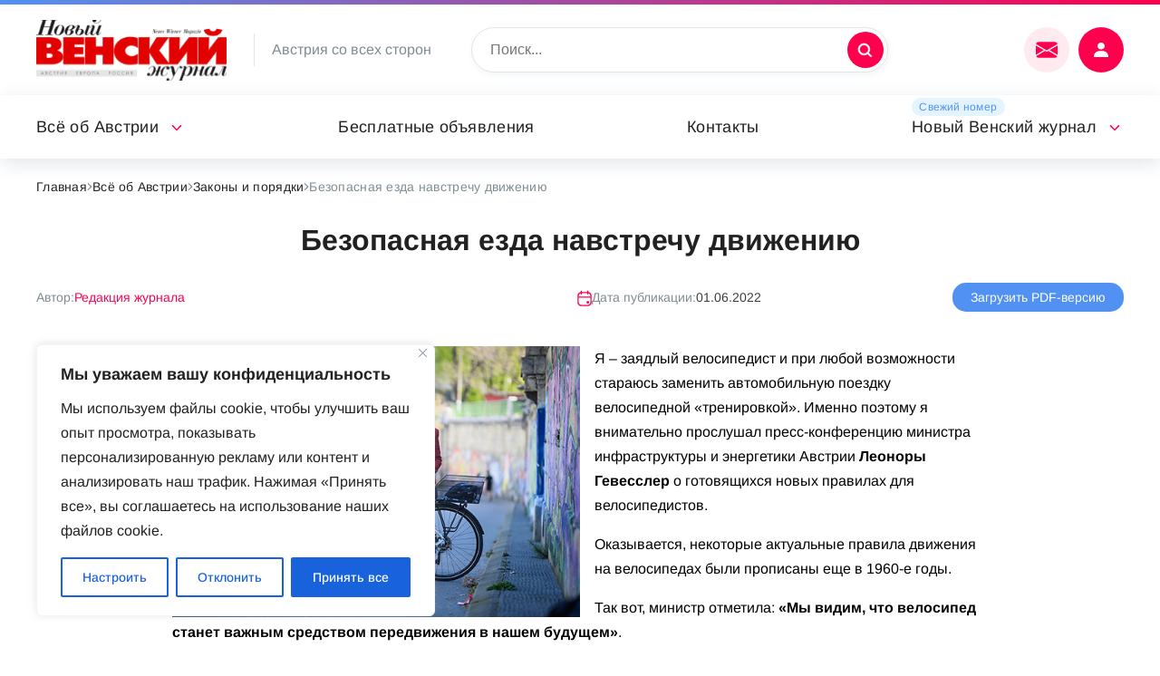

--- FILE ---
content_type: text/html; charset=UTF-8
request_url: https://nwm.at/vse-ob-avstrii/zakony-i-poryadki/bezopasnaya-ezda-navstrechu-dvizheniyu
body_size: 23765
content:
<!DOCTYPE html>
<html lang="ru">
	<head>
<link rel="preload" as="font" type="font/woff2" href="https://nwm.at/wp-content/themes/russianvienna/fonts/noto-sans-v27-latin-ext_latin_cyrillic-ext_cyrillic-regular.woff2" crossorigin>
<link rel="preload" as="font" type="font/woff2" href="https://nwm.at/wp-content/themes/russianvienna/fonts/arimo-v27-latin-ext_latin_cyrillic-ext_cyrillic-regular.woff2" crossorigin>

	<!-- Global site tag (gtag.js) - Google Analytics -->
<script async src="https://www.googletagmanager.com/gtag/js?id=UA-74105030-1"></script>
<script>
  window.dataLayer = window.dataLayer || [];
  function gtag(){dataLayer.push(arguments);}
  gtag('js', new Date());

  gtag('config', 'UA-74105030-1');
</script>

		<meta name="viewport" content="width=device-width, initial-scale=1">
		<meta name='robots' content='index, follow, max-image-preview:large, max-snippet:-1, max-video-preview:-1' />

	<!-- This site is optimized with the Yoast SEO plugin v19.6 - https://yoast.com/wordpress/plugins/seo/ -->
	<title>Безопасная езда навстречу движению &mdash; nwm.at</title>
	<meta name="description" content="Велосипед станет важным средством передвижения в нашем будущем" />
	<link rel="canonical" href="https://nwm.at/vse-ob-avstrii/zakony-i-poryadki/bezopasnaya-ezda-navstrechu-dvizheniyu" />
	<meta property="og:locale" content="ru_RU" />
	<meta property="og:type" content="article" />
	<meta property="og:title" content="Безопасная езда навстречу движению &mdash; nwm.at" />
	<meta property="og:description" content="Велосипед станет важным средством передвижения в нашем будущем" />
	<meta property="og:url" content="https://nwm.at/vse-ob-avstrii/zakony-i-poryadki/bezopasnaya-ezda-navstrechu-dvizheniyu" />
	<meta property="og:site_name" content="nwm.at" />
	<meta property="article:modified_time" content="2022-06-01T08:47:13+00:00" />
	<meta property="og:image" content="https://nwm.at/wp-content/uploads/2022/06/28685455_XXL.jpg" />
	<meta property="og:image:width" content="569" />
	<meta property="og:image:height" content="378" />
	<meta property="og:image:type" content="image/jpeg" />
	<meta name="twitter:card" content="summary_large_image" />
	<!-- / Yoast SEO plugin. -->


<link rel="alternate" type="application/rss+xml" title="nwm.at &raquo; Лента комментариев к &laquo;Безопасная езда навстречу движению&raquo;" href="https://nwm.at/vse-ob-avstrii/zakony-i-poryadki/bezopasnaya-ezda-navstrechu-dvizheniyu/feed" />
<link rel="alternate" title="oEmbed (JSON)" type="application/json+oembed" href="https://nwm.at/wp-json/oembed/1.0/embed?url=https%3A%2F%2Fnwm.at%2Fvse-ob-avstrii%2Fzakony-i-poryadki%2Fbezopasnaya-ezda-navstrechu-dvizheniyu" />
<link rel="alternate" title="oEmbed (XML)" type="text/xml+oembed" href="https://nwm.at/wp-json/oembed/1.0/embed?url=https%3A%2F%2Fnwm.at%2Fvse-ob-avstrii%2Fzakony-i-poryadki%2Fbezopasnaya-ezda-navstrechu-dvizheniyu&#038;format=xml" />
<style id='wp-img-auto-sizes-contain-inline-css'>
img:is([sizes=auto i],[sizes^="auto," i]){contain-intrinsic-size:3000px 1500px}
/*# sourceURL=wp-img-auto-sizes-contain-inline-css */
</style>
<link rel='stylesheet' id='acy_front_messages_css-css' href='https://nwm.at/wp-content/plugins/acymailing/media/css/front/messages.min.css?v=1649326209&#038;ver=6.9' media='all' />
<style id='wp-emoji-styles-inline-css'>

	img.wp-smiley, img.emoji {
		display: inline !important;
		border: none !important;
		box-shadow: none !important;
		height: 1em !important;
		width: 1em !important;
		margin: 0 0.07em !important;
		vertical-align: -0.1em !important;
		background: none !important;
		padding: 0 !important;
	}
/*# sourceURL=wp-emoji-styles-inline-css */
</style>
<style id='classic-theme-styles-inline-css'>
/**
 * These rules are needed for backwards compatibility.
 * They should match the button element rules in the base theme.json file.
 */
.wp-block-button__link {
	color: #ffffff;
	background-color: #32373c;
	border-radius: 9999px; /* 100% causes an oval, but any explicit but really high value retains the pill shape. */

	/* This needs a low specificity so it won't override the rules from the button element if defined in theme.json. */
	box-shadow: none;
	text-decoration: none;

	/* The extra 2px are added to size solids the same as the outline versions.*/
	padding: calc(0.667em + 2px) calc(1.333em + 2px);

	font-size: 1.125em;
}

.wp-block-file__button {
	background: #32373c;
	color: #ffffff;
	text-decoration: none;
}

/*# sourceURL=/wp-includes/css/classic-themes.css */
</style>
<link rel='stylesheet' id='wpa-css-css' href='https://nwm.at/wp-content/plugins/honeypot/includes/css/wpa.css?ver=2.1' media='all' />
<link rel='stylesheet' id='fancybox-css' href='https://nwm.at/wp-content/themes/russianvienna/lib/fancyapps/fancybox.css?ver=6.9' media='all' />
<link rel='stylesheet' id='magnific-css' href='https://nwm.at/wp-content/themes/russianvienna/lib/magnific/magnific-popup.css?ver=6.9' media='all' />
<link rel='stylesheet' id='select2-css' href='https://nwm.at/wp-content/themes/russianvienna/lib/select2/select2.min.css?ver=6.9' media='all' />
<link rel='stylesheet' id='swiper-css' href='https://nwm.at/wp-content/themes/russianvienna/lib/swiper/swiper-bundle.min.css?ver=6.9' media='all' />
<link rel='stylesheet' id='vi-css' href='https://nwm.at/wp-content/themes/russianvienna/css.css?ver=6.9' media='all' />
<link rel='stylesheet' id='wppw-css' href='https://nwm.at/wp-content/themes/russianvienna/wppw.css?ver=6.9' media='all' />
<link rel='stylesheet' id='russianvienna-css' href='https://nwm.at/wp-content/themes/russianvienna/style.css?ver=6.9' media='all' />
<script type="text/javascript">
            window._nslDOMReady = function (callback) {
                if ( document.readyState === "complete" || document.readyState === "interactive" ) {
                    callback();
                } else {
                    document.addEventListener( "DOMContentLoaded", callback );
                }
            };
            </script><script id="acy_front_messages_js-js-before">
var ACYM_AJAX = "admin-ajax.php?action=acymailing_router&noheader=1&nocache=1769006491";
//# sourceURL=acy_front_messages_js-js-before
</script>
<script src="https://nwm.at/wp-content/plugins/acymailing/media/js/front/messages.min.js?v=1649326209&amp;ver=6.9" id="acy_front_messages_js-js"></script>
<script id="cookie-law-info-js-extra">
var _ckyConfig = {"_ipData":[],"_assetsURL":"https://nwm.at/wp-content/plugins/cookie-law-info/lite/frontend/images/","_publicURL":"https://nwm.at","_expiry":"365","_categories":[{"name":"\u043d\u0435\u043e\u0431\u0445\u043e\u0434\u0438\u043c\u043e","slug":"necessary","isNecessary":true,"ccpaDoNotSell":true,"cookies":[],"active":true,"defaultConsent":{"gdpr":true,"ccpa":true}},{"name":"\u0444\u0443\u043d\u043a\u0446\u0438\u043e\u043d\u0430\u043b\u044c\u043d\u0430\u044f","slug":"functional","isNecessary":false,"ccpaDoNotSell":true,"cookies":[],"active":true,"defaultConsent":{"gdpr":false,"ccpa":false}},{"name":"\u0430\u043d\u0430\u043b\u0438\u0442\u0438\u043a\u0430","slug":"analytics","isNecessary":false,"ccpaDoNotSell":true,"cookies":[],"active":true,"defaultConsent":{"gdpr":false,"ccpa":false}},{"name":"\u043f\u0440\u043e\u0438\u0437\u0432\u043e\u0434\u0438\u0442\u0435\u043b\u044c\u043d\u043e\u0441\u0442\u044c","slug":"performance","isNecessary":false,"ccpaDoNotSell":true,"cookies":[],"active":true,"defaultConsent":{"gdpr":false,"ccpa":false}},{"name":"\u0440\u0435\u043a\u043b\u0430\u043c\u0430","slug":"advertisement","isNecessary":false,"ccpaDoNotSell":true,"cookies":[],"active":true,"defaultConsent":{"gdpr":false,"ccpa":false}}],"_activeLaw":"gdpr","_rootDomain":"","_block":"1","_showBanner":"1","_bannerConfig":{"settings":{"type":"box","preferenceCenterType":"popup","position":"bottom-left","applicableLaw":"gdpr"},"behaviours":{"reloadBannerOnAccept":false,"loadAnalyticsByDefault":false,"animations":{"onLoad":"animate","onHide":"sticky"}},"config":{"revisitConsent":{"status":true,"tag":"revisit-consent","position":"bottom-left","meta":{"url":"#"},"styles":{"background-color":"#0056A7"},"elements":{"title":{"type":"text","tag":"revisit-consent-title","status":true,"styles":{"color":"#0056a7"}}}},"preferenceCenter":{"toggle":{"status":true,"tag":"detail-category-toggle","type":"toggle","states":{"active":{"styles":{"background-color":"#1863DC"}},"inactive":{"styles":{"background-color":"#D0D5D2"}}}}},"categoryPreview":{"status":false,"toggle":{"status":true,"tag":"detail-category-preview-toggle","type":"toggle","states":{"active":{"styles":{"background-color":"#1863DC"}},"inactive":{"styles":{"background-color":"#D0D5D2"}}}}},"videoPlaceholder":{"status":true,"styles":{"background-color":"#000000","border-color":"#000000","color":"#ffffff"}},"readMore":{"status":false,"tag":"readmore-button","type":"link","meta":{"noFollow":true,"newTab":true},"styles":{"color":"#1863DC","background-color":"transparent","border-color":"transparent"}},"auditTable":{"status":true},"optOption":{"status":true,"toggle":{"status":true,"tag":"optout-option-toggle","type":"toggle","states":{"active":{"styles":{"background-color":"#1863dc"}},"inactive":{"styles":{"background-color":"#FFFFFF"}}}}}}},"_version":"3.2.4","_logConsent":"1","_tags":[{"tag":"accept-button","styles":{"color":"#FFFFFF","background-color":"#1863DC","border-color":"#1863DC"}},{"tag":"reject-button","styles":{"color":"#1863DC","background-color":"transparent","border-color":"#1863DC"}},{"tag":"settings-button","styles":{"color":"#1863DC","background-color":"transparent","border-color":"#1863DC"}},{"tag":"readmore-button","styles":{"color":"#1863DC","background-color":"transparent","border-color":"transparent"}},{"tag":"donotsell-button","styles":{"color":"#1863DC","background-color":"transparent","border-color":"transparent"}},{"tag":"accept-button","styles":{"color":"#FFFFFF","background-color":"#1863DC","border-color":"#1863DC"}},{"tag":"revisit-consent","styles":{"background-color":"#0056A7"}}],"_shortCodes":[{"key":"cky_readmore","content":"\u003Ca href=\"#\" class=\"cky-policy\" aria-label=\"\u041f\u043e\u043b\u0438\u0442\u0438\u043a\u0430 \u0432 \u043e\u0442\u043d\u043e\u0448\u0435\u043d\u0438\u0438 \u0444\u0430\u0439\u043b\u043e\u0432 cookie\" target=\"_blank\" rel=\"noopener\" data-cky-tag=\"readmore-button\"\u003E\u041f\u043e\u043b\u0438\u0442\u0438\u043a\u0430 \u0432 \u043e\u0442\u043d\u043e\u0448\u0435\u043d\u0438\u0438 \u0444\u0430\u0439\u043b\u043e\u0432 cookie\u003C/a\u003E","tag":"readmore-button","status":false,"attributes":{"rel":"nofollow","target":"_blank"}},{"key":"cky_show_desc","content":"\u003Cbutton class=\"cky-show-desc-btn\" data-cky-tag=\"show-desc-button\" aria-label=\"\u041f\u043e\u043a\u0430\u0437\u0430\u0442\u044c \u0431\u043e\u043b\u044c\u0448\u0435\"\u003E\u041f\u043e\u043a\u0430\u0437\u0430\u0442\u044c \u0431\u043e\u043b\u044c\u0448\u0435\u003C/button\u003E","tag":"show-desc-button","status":true,"attributes":[]},{"key":"cky_hide_desc","content":"\u003Cbutton class=\"cky-show-desc-btn\" data-cky-tag=\"hide-desc-button\" aria-label=\"\u041f\u043e\u043a\u0430\u0437\u0430\u0442\u044c \u043c\u0435\u043d\u044c\u0448\u0435\"\u003E\u041f\u043e\u043a\u0430\u0437\u0430\u0442\u044c \u043c\u0435\u043d\u044c\u0448\u0435\u003C/button\u003E","tag":"hide-desc-button","status":true,"attributes":[]},{"key":"cky_category_toggle_label","content":"[cky_{{status}}_category_label] [cky_preference_{{category_slug}}_title]","tag":"","status":true,"attributes":[]},{"key":"cky_enable_category_label","content":"\u0414\u0430\u0432\u0430\u0442\u044c \u0432\u043e\u0437\u043c\u043e\u0436\u043d\u043e\u0441\u0442\u044c","tag":"","status":true,"attributes":[]},{"key":"cky_disable_category_label","content":"\u0417\u0430\u043f\u0440\u0435\u0449\u0430\u0442\u044c","tag":"","status":true,"attributes":[]},{"key":"cky_video_placeholder","content":"\u003Cdiv class=\"video-placeholder-normal\" data-cky-tag=\"video-placeholder\" id=\"[UNIQUEID]\"\u003E\u003Cp class=\"video-placeholder-text-normal\" data-cky-tag=\"placeholder-title\"\u003E\u041f\u043e\u0436\u0430\u043b\u0443\u0439\u0441\u0442\u0430, \u043f\u0440\u0438\u043c\u0438\u0442\u0435 \u0441\u043e\u0433\u043b\u0430\u0441\u0438\u0435 \u043d\u0430 \u0438\u0441\u043f\u043e\u043b\u044c\u0437\u043e\u0432\u0430\u043d\u0438\u0435 \u0444\u0430\u0439\u043b\u043e\u0432 cookie\u003C/p\u003E\u003C/div\u003E","tag":"","status":true,"attributes":[]},{"key":"cky_enable_optout_label","content":"\u0414\u0430\u0432\u0430\u0442\u044c \u0432\u043e\u0437\u043c\u043e\u0436\u043d\u043e\u0441\u0442\u044c","tag":"","status":true,"attributes":[]},{"key":"cky_disable_optout_label","content":"\u0417\u0430\u043f\u0440\u0435\u0449\u0430\u0442\u044c","tag":"","status":true,"attributes":[]},{"key":"cky_optout_toggle_label","content":"[cky_{{status}}_optout_label] [cky_optout_option_title]","tag":"","status":true,"attributes":[]},{"key":"cky_optout_option_title","content":"\u041d\u0435 \u043f\u0440\u043e\u0434\u0430\u0432\u0430\u0442\u044c \u0438 \u043d\u0435 \u043f\u0435\u0440\u0435\u0434\u0430\u0432\u0430\u0442\u044c \u043c\u043e\u044e \u043b\u0438\u0447\u043d\u0443\u044e \u0438\u043d\u0444\u043e\u0440\u043c\u0430\u0446\u0438\u044e","tag":"","status":true,"attributes":[]},{"key":"cky_optout_close_label","content":"\u0417\u0430\u043a\u0440\u044b\u0432\u0430\u0442\u044c","tag":"","status":true,"attributes":[]}],"_rtl":"","_providersToBlock":[]};
var _ckyStyles = {"css":".cky-overlay{background: #000000; opacity: 0.4; position: fixed; top: 0; left: 0; width: 100%; height: 100%; z-index: 99999999;}.cky-hide{display: none;}.cky-btn-revisit-wrapper{display: flex; align-items: center; justify-content: center; background: #0056a7; width: 45px; height: 45px; border-radius: 50%; position: fixed; z-index: 999999; cursor: pointer;}.cky-revisit-bottom-left{bottom: 15px; left: 15px;}.cky-revisit-bottom-right{bottom: 15px; right: 15px;}.cky-btn-revisit-wrapper .cky-btn-revisit{display: flex; align-items: center; justify-content: center; background: none; border: none; cursor: pointer; position: relative; margin: 0; padding: 0;}.cky-btn-revisit-wrapper .cky-btn-revisit img{max-width: fit-content; margin: 0; height: 30px; width: 30px;}.cky-revisit-bottom-left:hover::before{content: attr(data-tooltip); position: absolute; background: #4e4b66; color: #ffffff; left: calc(100% + 7px); font-size: 12px; line-height: 16px; width: max-content; padding: 4px 8px; border-radius: 4px;}.cky-revisit-bottom-left:hover::after{position: absolute; content: \"\"; border: 5px solid transparent; left: calc(100% + 2px); border-left-width: 0; border-right-color: #4e4b66;}.cky-revisit-bottom-right:hover::before{content: attr(data-tooltip); position: absolute; background: #4e4b66; color: #ffffff; right: calc(100% + 7px); font-size: 12px; line-height: 16px; width: max-content; padding: 4px 8px; border-radius: 4px;}.cky-revisit-bottom-right:hover::after{position: absolute; content: \"\"; border: 5px solid transparent; right: calc(100% + 2px); border-right-width: 0; border-left-color: #4e4b66;}.cky-revisit-hide{display: none;}.cky-consent-container{position: fixed; width: 440px; box-sizing: border-box; z-index: 9999999; border-radius: 6px;}.cky-consent-container .cky-consent-bar{background: #ffffff; border: 1px solid; padding: 20px 26px; box-shadow: 0 -1px 10px 0 #acabab4d; border-radius: 6px;}.cky-box-bottom-left{bottom: 40px; left: 40px;}.cky-box-bottom-right{bottom: 40px; right: 40px;}.cky-box-top-left{top: 40px; left: 40px;}.cky-box-top-right{top: 40px; right: 40px;}.cky-custom-brand-logo-wrapper .cky-custom-brand-logo{width: 100px; height: auto; margin: 0 0 12px 0;}.cky-notice .cky-title{color: #212121; font-weight: 700; font-size: 18px; line-height: 24px; margin: 0 0 12px 0;}.cky-notice-des *,.cky-preference-content-wrapper *,.cky-accordion-header-des *,.cky-gpc-wrapper .cky-gpc-desc *{font-size: 14px;}.cky-notice-des{color: #212121; font-size: 14px; line-height: 24px; font-weight: 400;}.cky-notice-des img{height: 25px; width: 25px;}.cky-consent-bar .cky-notice-des p,.cky-gpc-wrapper .cky-gpc-desc p,.cky-preference-body-wrapper .cky-preference-content-wrapper p,.cky-accordion-header-wrapper .cky-accordion-header-des p,.cky-cookie-des-table li div:last-child p{color: inherit; margin-top: 0; overflow-wrap: break-word;}.cky-notice-des P:last-child,.cky-preference-content-wrapper p:last-child,.cky-cookie-des-table li div:last-child p:last-child,.cky-gpc-wrapper .cky-gpc-desc p:last-child{margin-bottom: 0;}.cky-notice-des a.cky-policy,.cky-notice-des button.cky-policy{font-size: 14px; color: #1863dc; white-space: nowrap; cursor: pointer; background: transparent; border: 1px solid; text-decoration: underline;}.cky-notice-des button.cky-policy{padding: 0;}.cky-notice-des a.cky-policy:focus-visible,.cky-notice-des button.cky-policy:focus-visible,.cky-preference-content-wrapper .cky-show-desc-btn:focus-visible,.cky-accordion-header .cky-accordion-btn:focus-visible,.cky-preference-header .cky-btn-close:focus-visible,.cky-switch input[type=\"checkbox\"]:focus-visible,.cky-footer-wrapper a:focus-visible,.cky-btn:focus-visible{outline: 2px solid #1863dc; outline-offset: 2px;}.cky-btn:focus:not(:focus-visible),.cky-accordion-header .cky-accordion-btn:focus:not(:focus-visible),.cky-preference-content-wrapper .cky-show-desc-btn:focus:not(:focus-visible),.cky-btn-revisit-wrapper .cky-btn-revisit:focus:not(:focus-visible),.cky-preference-header .cky-btn-close:focus:not(:focus-visible),.cky-consent-bar .cky-banner-btn-close:focus:not(:focus-visible){outline: 0;}button.cky-show-desc-btn:not(:hover):not(:active){color: #1863dc; background: transparent;}button.cky-accordion-btn:not(:hover):not(:active),button.cky-banner-btn-close:not(:hover):not(:active),button.cky-btn-revisit:not(:hover):not(:active),button.cky-btn-close:not(:hover):not(:active){background: transparent;}.cky-consent-bar button:hover,.cky-modal.cky-modal-open button:hover,.cky-consent-bar button:focus,.cky-modal.cky-modal-open button:focus{text-decoration: none;}.cky-notice-btn-wrapper{display: flex; justify-content: flex-start; align-items: center; flex-wrap: wrap; margin-top: 16px;}.cky-notice-btn-wrapper .cky-btn{text-shadow: none; box-shadow: none;}.cky-btn{flex: auto; max-width: 100%; font-size: 14px; font-family: inherit; line-height: 24px; padding: 8px; font-weight: 500; margin: 0 8px 0 0; border-radius: 2px; cursor: pointer; text-align: center; text-transform: none; min-height: 0;}.cky-btn:hover{opacity: 0.8;}.cky-btn-customize{color: #1863dc; background: transparent; border: 2px solid #1863dc;}.cky-btn-reject{color: #1863dc; background: transparent; border: 2px solid #1863dc;}.cky-btn-accept{background: #1863dc; color: #ffffff; border: 2px solid #1863dc;}.cky-btn:last-child{margin-right: 0;}@media (max-width: 576px){.cky-box-bottom-left{bottom: 0; left: 0;}.cky-box-bottom-right{bottom: 0; right: 0;}.cky-box-top-left{top: 0; left: 0;}.cky-box-top-right{top: 0; right: 0;}}@media (max-width: 440px){.cky-box-bottom-left, .cky-box-bottom-right, .cky-box-top-left, .cky-box-top-right{width: 100%; max-width: 100%;}.cky-consent-container .cky-consent-bar{padding: 20px 0;}.cky-custom-brand-logo-wrapper, .cky-notice .cky-title, .cky-notice-des, .cky-notice-btn-wrapper{padding: 0 24px;}.cky-notice-des{max-height: 40vh; overflow-y: scroll;}.cky-notice-btn-wrapper{flex-direction: column; margin-top: 0;}.cky-btn{width: 100%; margin: 10px 0 0 0;}.cky-notice-btn-wrapper .cky-btn-customize{order: 2;}.cky-notice-btn-wrapper .cky-btn-reject{order: 3;}.cky-notice-btn-wrapper .cky-btn-accept{order: 1; margin-top: 16px;}}@media (max-width: 352px){.cky-notice .cky-title{font-size: 16px;}.cky-notice-des *{font-size: 12px;}.cky-notice-des, .cky-btn{font-size: 12px;}}.cky-modal.cky-modal-open{display: flex; visibility: visible; -webkit-transform: translate(-50%, -50%); -moz-transform: translate(-50%, -50%); -ms-transform: translate(-50%, -50%); -o-transform: translate(-50%, -50%); transform: translate(-50%, -50%); top: 50%; left: 50%; transition: all 1s ease;}.cky-modal{box-shadow: 0 32px 68px rgba(0, 0, 0, 0.3); margin: 0 auto; position: fixed; max-width: 100%; background: #ffffff; top: 50%; box-sizing: border-box; border-radius: 6px; z-index: 999999999; color: #212121; -webkit-transform: translate(-50%, 100%); -moz-transform: translate(-50%, 100%); -ms-transform: translate(-50%, 100%); -o-transform: translate(-50%, 100%); transform: translate(-50%, 100%); visibility: hidden; transition: all 0s ease;}.cky-preference-center{max-height: 79vh; overflow: hidden; width: 845px; overflow: hidden; flex: 1 1 0; display: flex; flex-direction: column; border-radius: 6px;}.cky-preference-header{display: flex; align-items: center; justify-content: space-between; padding: 22px 24px; border-bottom: 1px solid;}.cky-preference-header .cky-preference-title{font-size: 18px; font-weight: 700; line-height: 24px;}.cky-preference-header .cky-btn-close{margin: 0; cursor: pointer; vertical-align: middle; padding: 0; background: none; border: none; width: auto; height: auto; min-height: 0; line-height: 0; text-shadow: none; box-shadow: none;}.cky-preference-header .cky-btn-close img{margin: 0; height: 10px; width: 10px;}.cky-preference-body-wrapper{padding: 0 24px; flex: 1; overflow: auto; box-sizing: border-box;}.cky-preference-content-wrapper,.cky-gpc-wrapper .cky-gpc-desc{font-size: 14px; line-height: 24px; font-weight: 400; padding: 12px 0;}.cky-preference-content-wrapper{border-bottom: 1px solid;}.cky-preference-content-wrapper img{height: 25px; width: 25px;}.cky-preference-content-wrapper .cky-show-desc-btn{font-size: 14px; font-family: inherit; color: #1863dc; text-decoration: none; line-height: 24px; padding: 0; margin: 0; white-space: nowrap; cursor: pointer; background: transparent; border-color: transparent; text-transform: none; min-height: 0; text-shadow: none; box-shadow: none;}.cky-accordion-wrapper{margin-bottom: 10px;}.cky-accordion{border-bottom: 1px solid;}.cky-accordion:last-child{border-bottom: none;}.cky-accordion .cky-accordion-item{display: flex; margin-top: 10px;}.cky-accordion .cky-accordion-body{display: none;}.cky-accordion.cky-accordion-active .cky-accordion-body{display: block; padding: 0 22px; margin-bottom: 16px;}.cky-accordion-header-wrapper{cursor: pointer; width: 100%;}.cky-accordion-item .cky-accordion-header{display: flex; justify-content: space-between; align-items: center;}.cky-accordion-header .cky-accordion-btn{font-size: 16px; font-family: inherit; color: #212121; line-height: 24px; background: none; border: none; font-weight: 700; padding: 0; margin: 0; cursor: pointer; text-transform: none; min-height: 0; text-shadow: none; box-shadow: none;}.cky-accordion-header .cky-always-active{color: #008000; font-weight: 600; line-height: 24px; font-size: 14px;}.cky-accordion-header-des{font-size: 14px; line-height: 24px; margin: 10px 0 16px 0;}.cky-accordion-chevron{margin-right: 22px; position: relative; cursor: pointer;}.cky-accordion-chevron-hide{display: none;}.cky-accordion .cky-accordion-chevron i::before{content: \"\"; position: absolute; border-right: 1.4px solid; border-bottom: 1.4px solid; border-color: inherit; height: 6px; width: 6px; -webkit-transform: rotate(-45deg); -moz-transform: rotate(-45deg); -ms-transform: rotate(-45deg); -o-transform: rotate(-45deg); transform: rotate(-45deg); transition: all 0.2s ease-in-out; top: 8px;}.cky-accordion.cky-accordion-active .cky-accordion-chevron i::before{-webkit-transform: rotate(45deg); -moz-transform: rotate(45deg); -ms-transform: rotate(45deg); -o-transform: rotate(45deg); transform: rotate(45deg);}.cky-audit-table{background: #f4f4f4; border-radius: 6px;}.cky-audit-table .cky-empty-cookies-text{color: inherit; font-size: 12px; line-height: 24px; margin: 0; padding: 10px;}.cky-audit-table .cky-cookie-des-table{font-size: 12px; line-height: 24px; font-weight: normal; padding: 15px 10px; border-bottom: 1px solid; border-bottom-color: inherit; margin: 0;}.cky-audit-table .cky-cookie-des-table:last-child{border-bottom: none;}.cky-audit-table .cky-cookie-des-table li{list-style-type: none; display: flex; padding: 3px 0;}.cky-audit-table .cky-cookie-des-table li:first-child{padding-top: 0;}.cky-cookie-des-table li div:first-child{width: 100px; font-weight: 600; word-break: break-word; word-wrap: break-word;}.cky-cookie-des-table li div:last-child{flex: 1; word-break: break-word; word-wrap: break-word; margin-left: 8px;}.cky-footer-shadow{display: block; width: 100%; height: 40px; background: linear-gradient(180deg, rgba(255, 255, 255, 0) 0%, #ffffff 100%); position: absolute; bottom: calc(100% - 1px);}.cky-footer-wrapper{position: relative;}.cky-prefrence-btn-wrapper{display: flex; flex-wrap: wrap; align-items: center; justify-content: center; padding: 22px 24px; border-top: 1px solid;}.cky-prefrence-btn-wrapper .cky-btn{flex: auto; max-width: 100%; text-shadow: none; box-shadow: none;}.cky-btn-preferences{color: #1863dc; background: transparent; border: 2px solid #1863dc;}.cky-preference-header,.cky-preference-body-wrapper,.cky-preference-content-wrapper,.cky-accordion-wrapper,.cky-accordion,.cky-accordion-wrapper,.cky-footer-wrapper,.cky-prefrence-btn-wrapper{border-color: inherit;}@media (max-width: 845px){.cky-modal{max-width: calc(100% - 16px);}}@media (max-width: 576px){.cky-modal{max-width: 100%;}.cky-preference-center{max-height: 100vh;}.cky-prefrence-btn-wrapper{flex-direction: column;}.cky-accordion.cky-accordion-active .cky-accordion-body{padding-right: 0;}.cky-prefrence-btn-wrapper .cky-btn{width: 100%; margin: 10px 0 0 0;}.cky-prefrence-btn-wrapper .cky-btn-reject{order: 3;}.cky-prefrence-btn-wrapper .cky-btn-accept{order: 1; margin-top: 0;}.cky-prefrence-btn-wrapper .cky-btn-preferences{order: 2;}}@media (max-width: 425px){.cky-accordion-chevron{margin-right: 15px;}.cky-notice-btn-wrapper{margin-top: 0;}.cky-accordion.cky-accordion-active .cky-accordion-body{padding: 0 15px;}}@media (max-width: 352px){.cky-preference-header .cky-preference-title{font-size: 16px;}.cky-preference-header{padding: 16px 24px;}.cky-preference-content-wrapper *, .cky-accordion-header-des *{font-size: 12px;}.cky-preference-content-wrapper, .cky-preference-content-wrapper .cky-show-more, .cky-accordion-header .cky-always-active, .cky-accordion-header-des, .cky-preference-content-wrapper .cky-show-desc-btn, .cky-notice-des a.cky-policy{font-size: 12px;}.cky-accordion-header .cky-accordion-btn{font-size: 14px;}}.cky-switch{display: flex;}.cky-switch input[type=\"checkbox\"]{position: relative; width: 44px; height: 24px; margin: 0; background: #d0d5d2; -webkit-appearance: none; border-radius: 50px; cursor: pointer; outline: 0; border: none; top: 0;}.cky-switch input[type=\"checkbox\"]:checked{background: #1863dc;}.cky-switch input[type=\"checkbox\"]:before{position: absolute; content: \"\"; height: 20px; width: 20px; left: 2px; bottom: 2px; border-radius: 50%; background-color: white; -webkit-transition: 0.4s; transition: 0.4s; margin: 0;}.cky-switch input[type=\"checkbox\"]:after{display: none;}.cky-switch input[type=\"checkbox\"]:checked:before{-webkit-transform: translateX(20px); -ms-transform: translateX(20px); transform: translateX(20px);}@media (max-width: 425px){.cky-switch input[type=\"checkbox\"]{width: 38px; height: 21px;}.cky-switch input[type=\"checkbox\"]:before{height: 17px; width: 17px;}.cky-switch input[type=\"checkbox\"]:checked:before{-webkit-transform: translateX(17px); -ms-transform: translateX(17px); transform: translateX(17px);}}.cky-consent-bar .cky-banner-btn-close{position: absolute; right: 9px; top: 5px; background: none; border: none; cursor: pointer; padding: 0; margin: 0; min-height: 0; line-height: 0; height: auto; width: auto; text-shadow: none; box-shadow: none;}.cky-consent-bar .cky-banner-btn-close img{height: 9px; width: 9px; margin: 0;}.cky-notice-group{font-size: 14px; line-height: 24px; font-weight: 400; color: #212121;}.cky-notice-btn-wrapper .cky-btn-do-not-sell{font-size: 14px; line-height: 24px; padding: 6px 0; margin: 0; font-weight: 500; background: none; border-radius: 2px; border: none; cursor: pointer; text-align: left; color: #1863dc; background: transparent; border-color: transparent; box-shadow: none; text-shadow: none;}.cky-consent-bar .cky-banner-btn-close:focus-visible,.cky-notice-btn-wrapper .cky-btn-do-not-sell:focus-visible,.cky-opt-out-btn-wrapper .cky-btn:focus-visible,.cky-opt-out-checkbox-wrapper input[type=\"checkbox\"].cky-opt-out-checkbox:focus-visible{outline: 2px solid #1863dc; outline-offset: 2px;}@media (max-width: 440px){.cky-consent-container{width: 100%;}}@media (max-width: 352px){.cky-notice-des a.cky-policy, .cky-notice-btn-wrapper .cky-btn-do-not-sell{font-size: 12px;}}.cky-opt-out-wrapper{padding: 12px 0;}.cky-opt-out-wrapper .cky-opt-out-checkbox-wrapper{display: flex; align-items: center;}.cky-opt-out-checkbox-wrapper .cky-opt-out-checkbox-label{font-size: 16px; font-weight: 700; line-height: 24px; margin: 0 0 0 12px; cursor: pointer;}.cky-opt-out-checkbox-wrapper input[type=\"checkbox\"].cky-opt-out-checkbox{background-color: #ffffff; border: 1px solid black; width: 20px; height: 18.5px; margin: 0; -webkit-appearance: none; position: relative; display: flex; align-items: center; justify-content: center; border-radius: 2px; cursor: pointer;}.cky-opt-out-checkbox-wrapper input[type=\"checkbox\"].cky-opt-out-checkbox:checked{background-color: #1863dc; border: none;}.cky-opt-out-checkbox-wrapper input[type=\"checkbox\"].cky-opt-out-checkbox:checked::after{left: 6px; bottom: 4px; width: 7px; height: 13px; border: solid #ffffff; border-width: 0 3px 3px 0; border-radius: 2px; -webkit-transform: rotate(45deg); -ms-transform: rotate(45deg); transform: rotate(45deg); content: \"\"; position: absolute; box-sizing: border-box;}.cky-opt-out-checkbox-wrapper.cky-disabled .cky-opt-out-checkbox-label,.cky-opt-out-checkbox-wrapper.cky-disabled input[type=\"checkbox\"].cky-opt-out-checkbox{cursor: no-drop;}.cky-gpc-wrapper{margin: 0 0 0 32px;}.cky-footer-wrapper .cky-opt-out-btn-wrapper{display: flex; flex-wrap: wrap; align-items: center; justify-content: center; padding: 22px 24px;}.cky-opt-out-btn-wrapper .cky-btn{flex: auto; max-width: 100%; text-shadow: none; box-shadow: none;}.cky-opt-out-btn-wrapper .cky-btn-cancel{border: 1px solid #dedfe0; background: transparent; color: #858585;}.cky-opt-out-btn-wrapper .cky-btn-confirm{background: #1863dc; color: #ffffff; border: 1px solid #1863dc;}@media (max-width: 352px){.cky-opt-out-checkbox-wrapper .cky-opt-out-checkbox-label{font-size: 14px;}.cky-gpc-wrapper .cky-gpc-desc, .cky-gpc-wrapper .cky-gpc-desc *{font-size: 12px;}.cky-opt-out-checkbox-wrapper input[type=\"checkbox\"].cky-opt-out-checkbox{width: 16px; height: 16px;}.cky-opt-out-checkbox-wrapper input[type=\"checkbox\"].cky-opt-out-checkbox:checked::after{left: 5px; bottom: 4px; width: 3px; height: 9px;}.cky-gpc-wrapper{margin: 0 0 0 28px;}}.video-placeholder-youtube{background-size: 100% 100%; background-position: center; background-repeat: no-repeat; background-color: #b2b0b059; position: relative; display: flex; align-items: center; justify-content: center; max-width: 100%;}.video-placeholder-text-youtube{text-align: center; align-items: center; padding: 10px 16px; background-color: #000000cc; color: #ffffff; border: 1px solid; border-radius: 2px; cursor: pointer;}.video-placeholder-normal{background-image: url(\"/wp-content/plugins/cookie-law-info/lite/frontend/images/placeholder.svg\"); background-size: 80px; background-position: center; background-repeat: no-repeat; background-color: #b2b0b059; position: relative; display: flex; align-items: flex-end; justify-content: center; max-width: 100%;}.video-placeholder-text-normal{align-items: center; padding: 10px 16px; text-align: center; border: 1px solid; border-radius: 2px; cursor: pointer;}.cky-rtl{direction: rtl; text-align: right;}.cky-rtl .cky-banner-btn-close{left: 9px; right: auto;}.cky-rtl .cky-notice-btn-wrapper .cky-btn:last-child{margin-right: 8px;}.cky-rtl .cky-notice-btn-wrapper .cky-btn:first-child{margin-right: 0;}.cky-rtl .cky-notice-btn-wrapper{margin-left: 0; margin-right: 15px;}.cky-rtl .cky-prefrence-btn-wrapper .cky-btn{margin-right: 8px;}.cky-rtl .cky-prefrence-btn-wrapper .cky-btn:first-child{margin-right: 0;}.cky-rtl .cky-accordion .cky-accordion-chevron i::before{border: none; border-left: 1.4px solid; border-top: 1.4px solid; left: 12px;}.cky-rtl .cky-accordion.cky-accordion-active .cky-accordion-chevron i::before{-webkit-transform: rotate(-135deg); -moz-transform: rotate(-135deg); -ms-transform: rotate(-135deg); -o-transform: rotate(-135deg); transform: rotate(-135deg);}@media (max-width: 768px){.cky-rtl .cky-notice-btn-wrapper{margin-right: 0;}}@media (max-width: 576px){.cky-rtl .cky-notice-btn-wrapper .cky-btn:last-child{margin-right: 0;}.cky-rtl .cky-prefrence-btn-wrapper .cky-btn{margin-right: 0;}.cky-rtl .cky-accordion.cky-accordion-active .cky-accordion-body{padding: 0 22px 0 0;}}@media (max-width: 425px){.cky-rtl .cky-accordion.cky-accordion-active .cky-accordion-body{padding: 0 15px 0 0;}}.cky-rtl .cky-opt-out-btn-wrapper .cky-btn{margin-right: 12px;}.cky-rtl .cky-opt-out-btn-wrapper .cky-btn:first-child{margin-right: 0;}.cky-rtl .cky-opt-out-checkbox-wrapper .cky-opt-out-checkbox-label{margin: 0 12px 0 0;}"};
//# sourceURL=cookie-law-info-js-extra
</script>
<script src="https://nwm.at/wp-content/plugins/cookie-law-info/lite/frontend/js/script.js?ver=3.2.4" id="cookie-law-info-js"></script>
<script src="https://nwm.at/wp-includes/js/jquery/jquery.js?ver=3.7.1" id="jquery-core-js"></script>
<script src="https://nwm.at/wp-includes/js/jquery/jquery-migrate.js?ver=3.4.1" id="jquery-migrate-js"></script>
<script src="https://nwm.at/wp-content/themes/russianvienna/lib/fancyapps/fancybox.umd.js?ver=6.9" id="fancybox-js"></script>
<script src="https://nwm.at/wp-content/themes/russianvienna/lib/magnific/jquery.magnific-popup.min.js?ver=6.9" id="magnific-js"></script>
<script src="https://nwm.at/wp-content/themes/russianvienna/lib/select2/select2.min.js?ver=6.9" id="select2-js"></script>
<script src="https://nwm.at/wp-content/themes/russianvienna/lib/swiper/swiper-bundle.min.js?ver=6.9" id="swiper-js"></script>
<script src="https://nwm.at/wp-content/themes/russianvienna/lib/sweetalert/sweetalert2@11.js?ver=6.9" id="sweetalert-js"></script>
<link rel="https://api.w.org/" href="https://nwm.at/wp-json/" /><link rel="EditURI" type="application/rsd+xml" title="RSD" href="https://nwm.at/xmlrpc.php?rsd" />
<meta name="generator" content="WordPress 6.9" />
<link rel='shortlink' href='https://nwm.at/?p=14370' />
<style id="cky-style-inline">[data-cky-tag]{visibility:hidden;}</style>
		<!-- GA Google Analytics @ https://m0n.co/ga -->
		<script>
			(function(i,s,o,g,r,a,m){i['GoogleAnalyticsObject']=r;i[r]=i[r]||function(){
			(i[r].q=i[r].q||[]).push(arguments)},i[r].l=1*new Date();a=s.createElement(o),
			m=s.getElementsByTagName(o)[0];a.async=1;a.src=g;m.parentNode.insertBefore(a,m)
			})(window,document,'script','https://www.google-analytics.com/analytics.js','ga');
			ga('create', 'UA-74105030-1', 'auto');
			ga('require', 'displayfeatures');
			ga('require', 'linkid');
			ga('send', 'pageview');
		</script>

	<script>const wppw = { ajax_url : "https://nwm.at/wp-admin/admin-ajax.php" };</script><script>const post = { id : "14370", views : "192", nonce : "302566aecd" }</script><link rel="icon" href="https://nwm.at/wp-content/uploads/2022/04/img.jpg" sizes="32x32" />
<link rel="icon" href="https://nwm.at/wp-content/uploads/2022/04/img.jpg" sizes="192x192" />
<link rel="apple-touch-icon" href="https://nwm.at/wp-content/uploads/2022/04/img.jpg" />
<meta name="msapplication-TileImage" content="https://nwm.at/wp-content/uploads/2022/04/img.jpg" />
<link rel='stylesheet' href='https://nwm.at/wp-content/plugins/nextend-facebook-connect/template-parts/style.css'>	<style id='global-styles-inline-css'>
:root{--wp--preset--aspect-ratio--square: 1;--wp--preset--aspect-ratio--4-3: 4/3;--wp--preset--aspect-ratio--3-4: 3/4;--wp--preset--aspect-ratio--3-2: 3/2;--wp--preset--aspect-ratio--2-3: 2/3;--wp--preset--aspect-ratio--16-9: 16/9;--wp--preset--aspect-ratio--9-16: 9/16;--wp--preset--color--black: #000000;--wp--preset--color--cyan-bluish-gray: #abb8c3;--wp--preset--color--white: #ffffff;--wp--preset--color--pale-pink: #f78da7;--wp--preset--color--vivid-red: #cf2e2e;--wp--preset--color--luminous-vivid-orange: #ff6900;--wp--preset--color--luminous-vivid-amber: #fcb900;--wp--preset--color--light-green-cyan: #7bdcb5;--wp--preset--color--vivid-green-cyan: #00d084;--wp--preset--color--pale-cyan-blue: #8ed1fc;--wp--preset--color--vivid-cyan-blue: #0693e3;--wp--preset--color--vivid-purple: #9b51e0;--wp--preset--gradient--vivid-cyan-blue-to-vivid-purple: linear-gradient(135deg,rgb(6,147,227) 0%,rgb(155,81,224) 100%);--wp--preset--gradient--light-green-cyan-to-vivid-green-cyan: linear-gradient(135deg,rgb(122,220,180) 0%,rgb(0,208,130) 100%);--wp--preset--gradient--luminous-vivid-amber-to-luminous-vivid-orange: linear-gradient(135deg,rgb(252,185,0) 0%,rgb(255,105,0) 100%);--wp--preset--gradient--luminous-vivid-orange-to-vivid-red: linear-gradient(135deg,rgb(255,105,0) 0%,rgb(207,46,46) 100%);--wp--preset--gradient--very-light-gray-to-cyan-bluish-gray: linear-gradient(135deg,rgb(238,238,238) 0%,rgb(169,184,195) 100%);--wp--preset--gradient--cool-to-warm-spectrum: linear-gradient(135deg,rgb(74,234,220) 0%,rgb(151,120,209) 20%,rgb(207,42,186) 40%,rgb(238,44,130) 60%,rgb(251,105,98) 80%,rgb(254,248,76) 100%);--wp--preset--gradient--blush-light-purple: linear-gradient(135deg,rgb(255,206,236) 0%,rgb(152,150,240) 100%);--wp--preset--gradient--blush-bordeaux: linear-gradient(135deg,rgb(254,205,165) 0%,rgb(254,45,45) 50%,rgb(107,0,62) 100%);--wp--preset--gradient--luminous-dusk: linear-gradient(135deg,rgb(255,203,112) 0%,rgb(199,81,192) 50%,rgb(65,88,208) 100%);--wp--preset--gradient--pale-ocean: linear-gradient(135deg,rgb(255,245,203) 0%,rgb(182,227,212) 50%,rgb(51,167,181) 100%);--wp--preset--gradient--electric-grass: linear-gradient(135deg,rgb(202,248,128) 0%,rgb(113,206,126) 100%);--wp--preset--gradient--midnight: linear-gradient(135deg,rgb(2,3,129) 0%,rgb(40,116,252) 100%);--wp--preset--font-size--small: 13px;--wp--preset--font-size--medium: 20px;--wp--preset--font-size--large: 36px;--wp--preset--font-size--x-large: 42px;--wp--preset--spacing--20: 0.44rem;--wp--preset--spacing--30: 0.67rem;--wp--preset--spacing--40: 1rem;--wp--preset--spacing--50: 1.5rem;--wp--preset--spacing--60: 2.25rem;--wp--preset--spacing--70: 3.38rem;--wp--preset--spacing--80: 5.06rem;--wp--preset--shadow--natural: 6px 6px 9px rgba(0, 0, 0, 0.2);--wp--preset--shadow--deep: 12px 12px 50px rgba(0, 0, 0, 0.4);--wp--preset--shadow--sharp: 6px 6px 0px rgba(0, 0, 0, 0.2);--wp--preset--shadow--outlined: 6px 6px 0px -3px rgb(255, 255, 255), 6px 6px rgb(0, 0, 0);--wp--preset--shadow--crisp: 6px 6px 0px rgb(0, 0, 0);}:where(.is-layout-flex){gap: 0.5em;}:where(.is-layout-grid){gap: 0.5em;}body .is-layout-flex{display: flex;}.is-layout-flex{flex-wrap: wrap;align-items: center;}.is-layout-flex > :is(*, div){margin: 0;}body .is-layout-grid{display: grid;}.is-layout-grid > :is(*, div){margin: 0;}:where(.wp-block-columns.is-layout-flex){gap: 2em;}:where(.wp-block-columns.is-layout-grid){gap: 2em;}:where(.wp-block-post-template.is-layout-flex){gap: 1.25em;}:where(.wp-block-post-template.is-layout-grid){gap: 1.25em;}.has-black-color{color: var(--wp--preset--color--black) !important;}.has-cyan-bluish-gray-color{color: var(--wp--preset--color--cyan-bluish-gray) !important;}.has-white-color{color: var(--wp--preset--color--white) !important;}.has-pale-pink-color{color: var(--wp--preset--color--pale-pink) !important;}.has-vivid-red-color{color: var(--wp--preset--color--vivid-red) !important;}.has-luminous-vivid-orange-color{color: var(--wp--preset--color--luminous-vivid-orange) !important;}.has-luminous-vivid-amber-color{color: var(--wp--preset--color--luminous-vivid-amber) !important;}.has-light-green-cyan-color{color: var(--wp--preset--color--light-green-cyan) !important;}.has-vivid-green-cyan-color{color: var(--wp--preset--color--vivid-green-cyan) !important;}.has-pale-cyan-blue-color{color: var(--wp--preset--color--pale-cyan-blue) !important;}.has-vivid-cyan-blue-color{color: var(--wp--preset--color--vivid-cyan-blue) !important;}.has-vivid-purple-color{color: var(--wp--preset--color--vivid-purple) !important;}.has-black-background-color{background-color: var(--wp--preset--color--black) !important;}.has-cyan-bluish-gray-background-color{background-color: var(--wp--preset--color--cyan-bluish-gray) !important;}.has-white-background-color{background-color: var(--wp--preset--color--white) !important;}.has-pale-pink-background-color{background-color: var(--wp--preset--color--pale-pink) !important;}.has-vivid-red-background-color{background-color: var(--wp--preset--color--vivid-red) !important;}.has-luminous-vivid-orange-background-color{background-color: var(--wp--preset--color--luminous-vivid-orange) !important;}.has-luminous-vivid-amber-background-color{background-color: var(--wp--preset--color--luminous-vivid-amber) !important;}.has-light-green-cyan-background-color{background-color: var(--wp--preset--color--light-green-cyan) !important;}.has-vivid-green-cyan-background-color{background-color: var(--wp--preset--color--vivid-green-cyan) !important;}.has-pale-cyan-blue-background-color{background-color: var(--wp--preset--color--pale-cyan-blue) !important;}.has-vivid-cyan-blue-background-color{background-color: var(--wp--preset--color--vivid-cyan-blue) !important;}.has-vivid-purple-background-color{background-color: var(--wp--preset--color--vivid-purple) !important;}.has-black-border-color{border-color: var(--wp--preset--color--black) !important;}.has-cyan-bluish-gray-border-color{border-color: var(--wp--preset--color--cyan-bluish-gray) !important;}.has-white-border-color{border-color: var(--wp--preset--color--white) !important;}.has-pale-pink-border-color{border-color: var(--wp--preset--color--pale-pink) !important;}.has-vivid-red-border-color{border-color: var(--wp--preset--color--vivid-red) !important;}.has-luminous-vivid-orange-border-color{border-color: var(--wp--preset--color--luminous-vivid-orange) !important;}.has-luminous-vivid-amber-border-color{border-color: var(--wp--preset--color--luminous-vivid-amber) !important;}.has-light-green-cyan-border-color{border-color: var(--wp--preset--color--light-green-cyan) !important;}.has-vivid-green-cyan-border-color{border-color: var(--wp--preset--color--vivid-green-cyan) !important;}.has-pale-cyan-blue-border-color{border-color: var(--wp--preset--color--pale-cyan-blue) !important;}.has-vivid-cyan-blue-border-color{border-color: var(--wp--preset--color--vivid-cyan-blue) !important;}.has-vivid-purple-border-color{border-color: var(--wp--preset--color--vivid-purple) !important;}.has-vivid-cyan-blue-to-vivid-purple-gradient-background{background: var(--wp--preset--gradient--vivid-cyan-blue-to-vivid-purple) !important;}.has-light-green-cyan-to-vivid-green-cyan-gradient-background{background: var(--wp--preset--gradient--light-green-cyan-to-vivid-green-cyan) !important;}.has-luminous-vivid-amber-to-luminous-vivid-orange-gradient-background{background: var(--wp--preset--gradient--luminous-vivid-amber-to-luminous-vivid-orange) !important;}.has-luminous-vivid-orange-to-vivid-red-gradient-background{background: var(--wp--preset--gradient--luminous-vivid-orange-to-vivid-red) !important;}.has-very-light-gray-to-cyan-bluish-gray-gradient-background{background: var(--wp--preset--gradient--very-light-gray-to-cyan-bluish-gray) !important;}.has-cool-to-warm-spectrum-gradient-background{background: var(--wp--preset--gradient--cool-to-warm-spectrum) !important;}.has-blush-light-purple-gradient-background{background: var(--wp--preset--gradient--blush-light-purple) !important;}.has-blush-bordeaux-gradient-background{background: var(--wp--preset--gradient--blush-bordeaux) !important;}.has-luminous-dusk-gradient-background{background: var(--wp--preset--gradient--luminous-dusk) !important;}.has-pale-ocean-gradient-background{background: var(--wp--preset--gradient--pale-ocean) !important;}.has-electric-grass-gradient-background{background: var(--wp--preset--gradient--electric-grass) !important;}.has-midnight-gradient-background{background: var(--wp--preset--gradient--midnight) !important;}.has-small-font-size{font-size: var(--wp--preset--font-size--small) !important;}.has-medium-font-size{font-size: var(--wp--preset--font-size--medium) !important;}.has-large-font-size{font-size: var(--wp--preset--font-size--large) !important;}.has-x-large-font-size{font-size: var(--wp--preset--font-size--x-large) !important;}
/*# sourceURL=global-styles-inline-css */
</style>
<style id='core-block-supports-inline-css'>
/**
 * Core styles: block-supports
 */

/*# sourceURL=core-block-supports-inline-css */
</style>
</head>
	<body class="wp-singular news-template-default single single-news postid-14370 wp-theme-russianvienna body">
		<div class="top"></div>
		<header class="header">
			<div class="header_top container">
				<a href="https://nwm.at/" class="header_top__logo"></a>
				<div class="header_top__splitter"></div>
				<div class="header_top__slogan">Австрия со всех сторон</div>
				<div class="header_top__search">
					<form action="https://nwm.at/poisk-novostej" class="header_top__search_form" id="search_form">
						<input type="search" name="q" class="header_top__search_form__input" placeholder="Поиск..." value="">
						<button type="submit" class="header_top__search_form__submit"></button>
					</form>
				</div>
				<div class="header_top__icons">
					<div class="header_top__icons_search" data-fancybox data-src="#mob__search_news__form"></div>
					<div class="header_top__icons_mail" data-fancybox data-src="#subscribe-box"></div>
																<button class="header_top__icons_userpic open-popup-link" data-mfp-src="#login-box"></button>
										<div class="header_top__icons_mobmenu" id="mobmenu"></div>
				</div>
			</div>
			<div class="header_nav__wrap">
				<nav class="header_nav container" role="navigation">
					<div class="top header_nav__top"></div>
					<div class="header_top__icons_cross" id="mobmenu_cross"></div>
					<li id="menu-item-60" class="menu-item menu-item-type-post_type menu-item-object-page menu-item-has-children menu-item-60"><a href="https://nwm.at/vse-ob-avstrii">Всё об Австрии</a>
<ul class="sub-menu">
	<li id="menu-item-11180" class="menu-item menu-item-type-taxonomy menu-item-object-news_cat menu-item-11180"><a href="https://nwm.at/vse-ob-avstrii/dostoprimechatelnosti">Достопримечательности</a></li>
	<li id="menu-item-11174" class="menu-item menu-item-type-taxonomy menu-item-object-news_cat current-news-ancestor current-menu-parent current-news-parent menu-item-11174"><a href="https://nwm.at/vse-ob-avstrii/zakony-i-poryadki">Законы и порядки</a></li>
	<li id="menu-item-11179" class="menu-item menu-item-type-taxonomy menu-item-object-news_cat menu-item-11179"><a href="https://nwm.at/vse-ob-avstrii/nravy-i-obychai">Нравы и обычаи</a></li>
	<li id="menu-item-11181" class="menu-item menu-item-type-taxonomy menu-item-object-news_cat menu-item-11181"><a href="https://nwm.at/vse-ob-avstrii/istoriya">История</a></li>
	<li id="menu-item-11177" class="menu-item menu-item-type-taxonomy menu-item-object-news_cat menu-item-11177"><a href="https://nwm.at/vse-ob-avstrii/nauka">Наука</a></li>
	<li id="menu-item-11176" class="menu-item menu-item-type-taxonomy menu-item-object-news_cat menu-item-11176"><a href="https://nwm.at/vse-ob-avstrii/kultura">Культура</a></li>
	<li id="menu-item-11182" class="menu-item menu-item-type-taxonomy menu-item-object-news_cat menu-item-11182"><a href="https://nwm.at/vse-ob-avstrii/sport">Спорт</a></li>
	<li id="menu-item-11178" class="menu-item menu-item-type-taxonomy menu-item-object-news_cat menu-item-11178"><a href="https://nwm.at/vse-ob-avstrii/znamenitye-avstrijtsy">Знаменитые австрийцы</a></li>
	<li id="menu-item-11175" class="menu-item menu-item-type-taxonomy menu-item-object-news_cat menu-item-11175"><a href="https://nwm.at/vse-ob-avstrii/sootechestvenniki-v-avstrii">Соотечественники в Австрии</a></li>
	<li id="menu-item-24493" class="menu-item menu-item-type-taxonomy menu-item-object-news_cat menu-item-24493"><a href="https://nwm.at/vse-ob-avstrii/afisha-sobytij">Афиша событий</a></li>
</ul>
</li>
<li id="menu-item-14" class="menu-item menu-item-type-custom menu-item-object-custom menu-item-14"><a href="/objavlenija">Бесплатные объявления</a></li>
<li id="menu-item-12" class="menu-item menu-item-type-post_type menu-item-object-page menu-item-12"><a href="https://nwm.at/contacts">Контакты</a></li>
<li id="menu-item-230" class="menu-item menu-item-type-post_type menu-item-object-page menu-item-has-children menu-item-230"><a href="https://nwm.at/nvz">Новый Венский журнал</a>
<ul class="sub-menu">
	<li id="menu-item-11019" class="menu-item menu-item-type-custom menu-item-object-custom menu-item-11019"><a href="/archive">Архив номеров журнала</a></li>
	<li id="menu-item-11020" class="menu-item menu-item-type-post_type menu-item-object-page menu-item-11020"><a href="https://nwm.at/nvz/impressum">Impressum</a></li>
	<li id="menu-item-20474" class="menu-item menu-item-type-post_type menu-item-object-page menu-item-20474"><a href="https://nwm.at/podpiska-2024">Подписка 2024</a></li>
</ul>
</li>
					<div class="header_nav__bottom">
						<div class="header_nav__bottom_wrap">
							<div class="header_top__icons_mail2" data-fancybox data-src="#subscribe-box"></div>
																														<button class="header_top__icons_userpic open-popup-link" data-mfp-src="#login-box"></button>
													</div>
					</div>
				</nav>
			</div>
		</header>
		<div class="container">
			<script type="application/ld+json">{"@context":"http:\/\/schema.org","@type":"BreadcrumbList","itemListElement":[{"@type":"ListItem","position":1,"item":{"@id":"https:\/\/nwm.at\/","name":"\u0413\u043b\u0430\u0432\u043d\u0430\u044f"}},{"@type":"ListItem","position":2,"item":{"@id":"https:\/\/nwm.at\/vse-ob-avstrii","name":"\u0412\u0441\u0451 \u043e\u0431 \u0410\u0432\u0441\u0442\u0440\u0438\u0438"}},{"@type":"ListItem","position":3,"item":{"@id":"https:\/\/nwm.at\/vse-ob-avstrii\/zakony-i-poryadki","name":"\u0417\u0430\u043a\u043e\u043d\u044b \u0438 \u043f\u043e\u0440\u044f\u0434\u043a\u0438"}},{"@type":"ListItem","position":4,"item":{"@id":"https:\/\/nwm.at\/vse-ob-avstrii\/zakony-i-poryadki\/bezopasnaya-ezda-navstrechu-dvizheniyu","name":"\u0411\u0435\u0437\u043e\u043f\u0430\u0441\u043d\u0430\u044f \u0435\u0437\u0434\u0430 \u043d\u0430\u0432\u0441\u0442\u0440\u0435\u0447\u0443 \u0434\u0432\u0438\u0436\u0435\u043d\u0438\u044e"}}]}</script> <div id="breadcrumbs" class="breadcrumbs"><span><span><a href="https://nwm.at/">Главная</a> <i class="breadcrumbs__i"></i> <span><a href="https://nwm.at/vse-ob-avstrii">Всё об Австрии</a> <i class="breadcrumbs__i"></i> <span><a href="https://nwm.at/vse-ob-avstrii/zakony-i-poryadki">Законы и порядки</a> <i class="breadcrumbs__i"></i> <span class="breadcrumb_last" aria-current="page">Безопасная езда навстречу движению</span></span></span></span></span></div>		</div><main class="main container single" itemscope itemtype="https://schema.org/NewsArticle">

	<h1 class="h1 wppw_single" itemprop="headline">Безопасная езда навстречу движению</h1>

	<div class="post_meta">
		<div class="left">
			<div class="author" itemprop="author" itemscope itemtype="https://schema.org/Person">Автор: <span class="author_name" itemprop="name">Редакция журнала</span></div>			<div class="publish"><time class="time"><span class="only_desk">Дата публикации: </span><span class="date" itemprop="datePublished">01.06.2022</span></time></div>
		</div>
		<div class="right">
			<a class="pdf" target="_blank" href="https://nwm.at/wp-content/uploads/2022/06/37395.pdf">Загрузить PDF-версию</a>
		</div>

        <meta itemprop="url" content="https://nwm.at/vse-ob-avstrii/zakony-i-poryadki/bezopasnaya-ezda-navstrechu-dvizheniyu">
        <meta itemprop="mainEntityOfPage" content="https://nwm.at/vse-ob-avstrii/zakony-i-poryadki/bezopasnaya-ezda-navstrechu-dvizheniyu">

		<meta itemprop="image" content="https://nwm.at/wp-content/uploads/2022/06/28685455_XXL.jpg"><meta itemprop="image" content="https://nwm.at/wp-content/uploads/2022/06/Grafik-7_Gruenpfeil_150dpi.jpg">	</div>

	<section class="wppw_single article">

        <article itemprop="articleBody">

			
										<div class="img_float_text">
								<img src="https://nwm.at/wp-content/uploads/2022/06/28685455_XXL.jpg" class="alignleft img_float_text__img">
								<p>Я – заядлый велосипедист и при любой возможности стараюсь заменить автомобильную поездку велосипедной «тренировкой». Именно поэтому я внимательно прослушал пресс-конференцию министра инфраструктуры и энергетики Австрии<strong> Леоноры Гевесслер</strong> о готовящихся новых правилах для велосипедистов. </p>
<p>Оказывается, некоторые актуальные правила движения на велосипедах были прописаны еще в 1960-е годы.</p>
<p>Так вот, министр отметила: <strong>«Мы видим, что велосипед станет важным средством передвижения в нашем будущем»</strong>. </p>
<p>В интервью газете <strong>Wiener Zeitung</strong> некий Мартин Блюм с интересной должностью «офицер по велосипедному спорту» считает, что рассматриваемые сейчас поправки к <strong>Закону о дорожном движении</strong> (<strong>StVO</strong>) очень важны именно потому, что обеспечат большую безопасность для велосипедистов. <strong>Например, появились четкие правила:</strong> <strong>дистанция обгона теперь законодательно установлена на уровне 1,5 м в населенных пунктах и 2 м за пределами города.</strong> До сих пор ничего подобного специально прописано не было, и это четкий сигнал тем, кто водит автомобили, обращать больше внимания на «более слабых» участников дорожного движения.</p>
							</div>
														<div class="img_float_text">
								<img src="https://nwm.at/wp-content/uploads/2022/06/Grafik-7_Gruenpfeil_150dpi.jpg" class="alignleft img_float_text__img">
								<p>Прекрасно! Сейчас, как мне помнится, в автошколе учат: 1 м плюс 1 см на каждый пройденный километр. <strong>Это расстояние 1,3 м при скорости 30 км/ч.</strong> Но кто-то соблюдает это правило?</p>
<p><strong>А вот еще одна новинка в тексте правил – это поворот направо на красный.</strong> Мне лично показалось, что это небезопасно. А вот Блюм утверждает, все «под контролем» и уже давно апробировано в других европейских странах. Более того, в некоторых случаях безопасность даже повышается, потому что, например, велосипедист, стоящий рядом с грузовиком, больше не должен начинать движение одновременно с «крупногабаритным» соседом, а может свернуть заранее.</p>
<p><strong>Еще интересное нововведение: в будущем велосипедистам разрешат ездить по дорогам с односторонним движением навстречу этому движению.</strong> Правда, не на всех. Можно будет двигаться подобным образом, если это зона со скоростью 30 км/ч, где ширина дорожного полотна – не менее 4 метров, и если нет факторов, угрожающих безопасности. </p>
<p>А еще новость для родителей-велосипедистов с детьми-велосипедистами. Сейчас они ездят гуськом, как утки с утятами, но вскоре будет разрешена езда рядом друг с другом – тогда молодежь будет под присмотром матерых велородителей. </p>
<p>&nbsp;</p>
<p><strong>Богдан Лисюк</strong></p>
							</div>
							
        </article>

		<div class="subscribe">
	<div class="subscribe__left">
		<div class="subscribe__title">Подпишитесь на рассылку</div>
		<div class="subscribe__desc"><p>Оставьте свою почту, чтобы всегда быть в курсе последних новостей и публикаций</p>
</div>
	</div>
		<form class="subscribe__right subscribe__form" method="post">
		<input type="email" name="email" class="subscribe__email" placeholder="Email" required>
		<input type="submit" class="subscribe__submit" value="Подписаться на рассылку">
        <input type="hidden" name="msg" value='{"success":"\u0412\u044b \u0443\u0441\u043f\u0435\u0448\u043d\u043e \u043f\u043e\u0434\u043f\u0438\u0441\u0430\u043b\u0438\u0441\u044c \u043d\u0430 \u0440\u0430\u0441\u0441\u044b\u043b\u043a\u0443","error":"\u041d\u0435 \u0443\u0434\u0430\u043b\u043e\u0441\u044c \u043e\u0444\u043e\u0440\u043c\u0438\u0442\u044c \u043f\u043e\u0434\u043f\u0438\u0441\u043a\u0443"}'>
        <input type="hidden" name="nonce_5412398274094103" value="89710b0724">
	</form>
</div>				<div class="sharing">
			<div class="left">Поделитесь статьёй с друзьями: </div>
			<div class="right">
								<a rel="nofollow noopener noreferrer" href="https://www.facebook.com/sharer/sharer.php?u=https%3A%2F%2Fnwm.at%2Fvse-ob-avstrii%2Fzakony-i-poryadki%2Fbezopasnaya-ezda-navstrechu-dvizheniyu" class="fb"></a>
				<a rel="nofollow noopener noreferrer" href="https://vk.com/share.php?url=https%3A%2F%2Fnwm.at%2Fvse-ob-avstrii%2Fzakony-i-poryadki%2Fbezopasnaya-ezda-navstrechu-dvizheniyu"  class="vk"></a>
				<a rel="nofollow noopener noreferrer" href="https://twitter.com/share?url=https%3A%2F%2Fnwm.at%2Fvse-ob-avstrii%2Fzakony-i-poryadki%2Fbezopasnaya-ezda-navstrechu-dvizheniyu"  class="tw"></a>
				<a rel="nofollow noopener noreferrer" href="https://t.me/share/url?url=https%3A%2F%2Fnwm.at%2Fvse-ob-avstrii%2Fzakony-i-poryadki%2Fbezopasnaya-ezda-navstrechu-dvizheniyu"  class="tg"></a>
				<a rel="nofollow noopener noreferrer" href="https://getpocket.com/save?url=https%3A%2F%2Fnwm.at%2Fvse-ob-avstrii%2Fzakony-i-poryadki%2Fbezopasnaya-ezda-navstrechu-dvizheniyu"  class="pk"></a>
			</div>
		</div>

		
		<div class="comments_send form_wrap">
		<form method="POST" class="comments_form" id="add_comment">

			<div class="title">Оставьте свой комментарий к статье</div>
			<div class="line">
				<input name="name" type="text" class="name" placeholder="Ваше имя" value="" required>
				<input name="email" type="email" class="email" placeholder="Email" value="" required>
			</div>
			<textarea name="text" class="content" placeholder="Текст комментария" required></textarea>
			<input class="submit" type="submit" value="Опубликовать">
						<input type="hidden" name="msg" value='{"success":"\u0412\u0430\u0448 \u043a\u043e\u043c\u043c\u0435\u043d\u0442\u0430\u0440\u0438\u0439 \u0434\u043e\u0431\u0430\u0432\u043b\u0435\u043d \u043d\u0430 \u043c\u043e\u0434\u0435\u0440\u0430\u0446\u0438\u044e","error":"\u041e\u0448\u0438\u0431\u043a\u0430 \u043e\u0442\u043f\u0440\u0430\u0432\u043a\u0438 \u043a\u043e\u043c\u043c\u0435\u043d\u0442\u0430\u0440\u0438\u044f"}'>
			<input type="hidden" name="post_id" value="14370">
			<input type="hidden" id="nonce_15984654890981" name="nonce_15984654890981" value="b748aba398" /><input type="hidden" name="_wp_http_referer" value="/vse-ob-avstrii/zakony-i-poryadki/bezopasnaya-ezda-navstrechu-dvizheniyu" />		</form>
	</div>
	
    </section>

			<div class="b related carousel" data-left="0" data-right="0">
			<div class="b__h2">Похожие публикации</div>
			

	        <div class="carousel_arrow_left" ></div>
        <div class="carousel_arrow_right"></div>

        <div class="swiper">
        <div class="b_swiper">
        <div class="swiper-wrapper">
		
	
<div class="swiper-slide">
    <div class="b__post">
        <a href="https://nwm.at/vse-ob-avstrii/zakony-i-poryadki/v-avstrii-planiruyut-uzhestochit-zakon-ob-oruzhii-vintovki-mozhno-budet-priobretat-s-21-goda-a-pistolety-s-25">            <img class="b__post_thumb swiper-lazy" data-src="https://nwm.at/wp-content/cache/thumb/5c/03cccc55250615c_360x250.jpg"><div class="swiper-lazy-preloader"></div>            <time class="b__post_date">10.10.2025</time>            <div class="b__post_title">В Австрии планируют ужесточить закон об оружии: винтовки можно будет приобретать с 21 года, а пистолеты – с 25</div>            <div class="b__post_excerpt">В Австрии планируют ужесточить закон об оружии: винтовки можно будет приобретать с 21 года, а</div>            </a>    </div>
</div>
<div class="swiper-slide">
    <div class="b__post">
        <a href="https://nwm.at/vse-ob-avstrii/zakony-i-poryadki/v-venskih-shkolah-rastet-chislo-uchenikov-s-migratsionnym-proshlym-i-musulman">            <img class="b__post_thumb swiper-lazy" data-src="https://nwm.at/wp-content/cache/thumb/99/cc420fa41c8ad99_360x250.jpg"><div class="swiper-lazy-preloader"></div>            <time class="b__post_date">10.10.2025</time>            <div class="b__post_title">В венских школах растет число учеников с миграционным прошлым и мусульман</div>            <div class="b__post_excerpt">В венских школах растет число учеников с миграционным прошлым и мусульман</div>            </a>    </div>
</div>
<div class="swiper-slide">
    <div class="b__post">
        <a href="https://nwm.at/vse-ob-avstrii/zakony-i-poryadki/novyj-uchebnyj-god-v-avstrii-rastushhie-rashody-zaboty-roditelej-i-kanikuly">            <img class="b__post_thumb swiper-lazy" data-src="https://nwm.at/wp-content/cache/thumb/07/9cdd34ba460a007_360x250.jpg"><div class="swiper-lazy-preloader"></div>            <time class="b__post_date">01.09.2025</time>            <div class="b__post_title">Новый учебный год в Австрии: растущие расходы, заботы родителей и каникулы</div>            <div class="b__post_excerpt">Новый учебный год в Австрии: растущие расходы, заботы родителей и каникулы</div>            </a>    </div>
</div>
<div class="swiper-slide">
    <div class="b__post">
        <a href="https://nwm.at/vse-ob-avstrii/zakony-i-poryadki/izmenenie-klimata-stalo-realnostyu-dlya-avstrii">            <img class="b__post_thumb swiper-lazy" data-src="https://nwm.at/wp-content/cache/thumb/be/a1832db08ffc9be_360x250.jpg"><div class="swiper-lazy-preloader"></div>            <time class="b__post_date">01.07.2025</time>            <div class="b__post_title">Изменение климата стало реальностью для Австрии</div>            <div class="b__post_excerpt">Изменение климата стало реальностью для Австрии</div>            </a>    </div>
</div>
<div class="swiper-slide">
    <div class="b__post">
        <a href="https://nwm.at/vse-ob-avstrii/zakony-i-poryadki/avstrijskoe-grazhdanstvo-bolshe-zayavlenij-strozhe-pravila">            <img class="b__post_thumb swiper-lazy" data-src="https://nwm.at/wp-content/cache/thumb/93/7563f090e65b893_360x250.jpg"><div class="swiper-lazy-preloader"></div>            <time class="b__post_date">01.07.2025</time>            <div class="b__post_title">Австрийское гражданство: больше заявлений, строже правила</div>            <div class="b__post_excerpt">Австрийское гражданство: больше заявлений, строже правила</div>            </a>    </div>
</div>	        </div>
        </div>
        </div>
					</div>
	
</main>
<div class="footer__wrap">
	<footer class="footer container" role="contentinfo">

				<div class="footer__f1">
			<div class="footer__title">Всё об Австрии</div>
			<div class="menu-vsyo-ob-avstrii-container"><ul id="menu-vsyo-ob-avstrii" class="menu"><li id="menu-item-23" class="menu-item menu-item-type-custom menu-item-object-custom menu-item-23"><a href="/vse-ob-avstrii/dostoprimechatelnosti">Достопримечательности</a></li>
<li id="menu-item-24" class="menu-item menu-item-type-custom menu-item-object-custom menu-item-24"><a href="/vse-ob-avstrii/zakony-i-poryadki">Законы и порядки</a></li>
<li id="menu-item-25" class="menu-item menu-item-type-custom menu-item-object-custom menu-item-25"><a href="/vse-ob-avstrii/nravy-i-obychai">Нравы и обычаи</a></li>
<li id="menu-item-26" class="menu-item menu-item-type-custom menu-item-object-custom menu-item-26"><a href="/vse-ob-avstrii/istoriya">История</a></li>
<li id="menu-item-27" class="menu-item menu-item-type-custom menu-item-object-custom menu-item-27"><a href="/vse-ob-avstrii/nauka">Наука</a></li>
<li id="menu-item-28" class="menu-item menu-item-type-custom menu-item-object-custom menu-item-28"><a href="/vse-ob-avstrii/kultura">Культура</a></li>
<li id="menu-item-29" class="menu-item menu-item-type-custom menu-item-object-custom menu-item-29"><a href="/vse-ob-avstrii/sport">Спорт</a></li>
<li id="menu-item-30" class="menu-item menu-item-type-custom menu-item-object-custom menu-item-30"><a href="/vse-ob-avstrii/znamenitye-avstrijtsy">Знаменитые австрийцы</a></li>
<li id="menu-item-31" class="menu-item menu-item-type-custom menu-item-object-custom menu-item-31"><a href="/vse-ob-avstrii/sootechestvenniki-v-avstrii">Соотечественники в Австрии</a></li>
</ul></div>		</div>
		<div class="footer__f2">
			<div class="footer__title">Бесплатные объявления</div>
			<div class="menu-besplatnye-obyavleniya-container"><ul id="menu-besplatnye-obyavleniya" class="menu"><li id="menu-item-36" class="menu-item menu-item-type-custom menu-item-object-custom menu-item-36"><a href="/objavlenija/bazar">Базар</a></li>
<li id="menu-item-33" class="menu-item menu-item-type-custom menu-item-object-custom menu-item-33"><a href="/objavlenija/znakomstva">Знакомства</a></li>
<li id="menu-item-32" class="menu-item menu-item-type-custom menu-item-object-custom menu-item-32"><a href="/objavlenija/predlozheniya-raboty">Предложения работы</a></li>
<li id="menu-item-35" class="menu-item menu-item-type-custom menu-item-object-custom menu-item-35"><a href="/objavlenija/uslugi">Услуги</a></li>
<li id="menu-item-34" class="menu-item menu-item-type-custom menu-item-object-custom menu-item-34"><a href="/objavlenija/nedvizhimost">Частная недвижимость</a></li>
</ul></div>		</div>
		<div class="footer__f3">
			<div class="footer__title">Пользователю</div>
			<div class="menu-polzovatelyu-container"><ul id="menu-polzovatelyu" class="menu"><li id="menu-item-48" class="menu-item menu-item-type-post_type menu-item-object-page menu-item-48"><a href="https://nwm.at/contacts">Контакты</a></li>
<li id="menu-item-50" class="menu-item menu-item-type-custom menu-item-object-custom menu-item-50"><a href="/lk">Вход в личный кабинет</a></li>
</ul></div>		</div>
		<div class="footer__f4">
			<div class="footer__title">Новый Венский журнал</div>
			<div class="menu-novyj-venskij-zhurnal-container"><ul id="menu-novyj-venskij-zhurnal" class="menu"><li id="menu-item-13256" class="menu-item menu-item-type-post_type menu-item-object-page menu-item-13256"><a href="https://nwm.at/nvz/archive">Архив номеров</a></li>
<li id="menu-item-13257" class="menu-item menu-item-type-post_type menu-item-object-page menu-item-13257"><a href="https://nwm.at/nvz/impressum">Impressum</a></li>
</ul></div>		</div>
		<div class="footer__bottom">
			<div class="footer__bottom__textline">
				<div class="footer__bottom_title">Новый Венский журнал</div>
							</div>
			<div class="footer__bottom_icons">
				<div class="footer__bottom_icons_mail" data-fancybox data-src="#subscribe-box"></div>
																	<button class="footer__bottom_icons_userpic open-popup-link" data-mfp-src="#login-box"></button>
							</div>
		</div>
	</footer>
</div>
<script type="speculationrules">
{"prefetch":[{"source":"document","where":{"and":[{"href_matches":"/*"},{"not":{"href_matches":["/wp-*.php","/wp-admin/*","/wp-content/uploads/*","/wp-content/*","/wp-content/plugins/*","/wp-content/themes/russianvienna/*","/*\\?(.+)"]}},{"not":{"selector_matches":"a[rel~=\"nofollow\"]"}},{"not":{"selector_matches":".no-prefetch, .no-prefetch a"}}]},"eagerness":"conservative"}]}
</script>
<script id="ckyBannerTemplate" type="text/template"><div class="cky-overlay cky-hide"></div><div class="cky-btn-revisit-wrapper cky-revisit-hide" data-cky-tag="revisit-consent" data-tooltip="Настройки согласия" style="background-color:#0056a7"> <button class="cky-btn-revisit" aria-label="Настройки согласия"> <img src="https://nwm.at/wp-content/plugins/cookie-law-info/lite/frontend/images/revisit.svg" alt="Revisit consent button"> </button></div><div class="cky-consent-container cky-hide" tabindex="0"> <div class="cky-consent-bar" data-cky-tag="notice" style="background-color:#FFFFFF;border-color:#f4f4f4;color:#212121"> <button class="cky-banner-btn-close" data-cky-tag="close-button" aria-label="Закрывать"> <img src="https://nwm.at/wp-content/plugins/cookie-law-info/lite/frontend/images/close.svg" alt="Close"> </button> <div class="cky-notice"> <p class="cky-title" role="heading" aria-level="1" data-cky-tag="title" style="color:#212121">Мы уважаем вашу конфиденциальность</p><div class="cky-notice-group"> <div class="cky-notice-des" data-cky-tag="description" style="color:#212121"> <p>Мы используем файлы cookie, чтобы улучшить ваш опыт просмотра, показывать персонализированную рекламу или контент и анализировать наш трафик. Нажимая «Принять все», вы соглашаетесь на использование наших файлов cookie.</p> </div><div class="cky-notice-btn-wrapper" data-cky-tag="notice-buttons"> <button class="cky-btn cky-btn-customize" aria-label="Настроить" data-cky-tag="settings-button" style="color:#1863dc;background-color:transparent;border-color:#1863dc">Настроить</button> <button class="cky-btn cky-btn-reject" aria-label="Отклонить" data-cky-tag="reject-button" style="color:#1863dc;background-color:transparent;border-color:#1863dc">Отклонить</button> <button class="cky-btn cky-btn-accept" aria-label="Принять все" data-cky-tag="accept-button" style="color:#FFFFFF;background-color:#1863dc;border-color:#1863dc">Принять все</button>  </div></div></div></div></div><div class="cky-modal" tabindex="0"> <div class="cky-preference-center" data-cky-tag="detail" style="color:#212121;background-color:#FFFFFF;border-color:#F4F4F4"> <div class="cky-preference-header"> <span class="cky-preference-title" role="heading" aria-level="1" data-cky-tag="detail-title" style="color:#212121">Изменить настройки согласия</span> <button class="cky-btn-close" aria-label="[cky_preference_close_label]" data-cky-tag="detail-close"> <img src="https://nwm.at/wp-content/plugins/cookie-law-info/lite/frontend/images/close.svg" alt="Close"> </button> </div><div class="cky-preference-body-wrapper"> <div class="cky-preference-content-wrapper" data-cky-tag="detail-description" style="color:#212121"> <p>Мы используем файлы cookie, чтобы помочь вам эффективно ориентироваться и выполнять определенные функции. Вы найдете подробную информацию обо всех файлах cookie в каждой категории согласия ниже.</p><p>Файлы cookie, отнесенные к категории «Необходимые», хранятся в вашем браузере, поскольку они необходимы для включения основных функций сайта. </p><p>Мы также используем сторонние файлы cookie, которые помогают нам анализировать, как вы используете этот веб-сайт, сохранять ваши предпочтения и предоставлять контент и рекламу, которые имеют отношение к вам. Эти файлы cookie будут сохраняться в вашем браузере только с вашего предварительного согласия.</p><p>Вы можете включить или отключить некоторые или все эти файлы cookie, но отключение некоторых из них может повлиять на ваш опыт просмотра.</p> </div><div class="cky-accordion-wrapper" data-cky-tag="detail-categories"> <div class="cky-accordion" id="ckyDetailCategorynecessary"> <div class="cky-accordion-item"> <div class="cky-accordion-chevron"><i class="cky-chevron-right"></i></div> <div class="cky-accordion-header-wrapper"> <div class="cky-accordion-header"><button class="cky-accordion-btn" aria-label="необходимо" data-cky-tag="detail-category-title" style="color:#212121">необходимо</button><span class="cky-always-active">Всегда активные</span> <div class="cky-switch" data-cky-tag="detail-category-toggle"><input type="checkbox" id="ckySwitchnecessary"></div> </div> <div class="cky-accordion-header-des" data-cky-tag="detail-category-description" style="color:#212121"> <p>Необходимые файлы cookie являются основными функциями веб-сайта, и веб-сайт не будет работать по назначению.</p> <p>Эти куки не хранят какие-либо личные данные.</p></div> </div> </div> <div class="cky-accordion-body"> <div class="cky-audit-table" data-cky-tag="audit-table" style="color:#212121;background-color:#f4f4f4;border-color:#ebebeb"><p class="cky-empty-cookies-text">Нет файлов cookie для отображения.</p></div> </div> </div><div class="cky-accordion" id="ckyDetailCategoryfunctional"> <div class="cky-accordion-item"> <div class="cky-accordion-chevron"><i class="cky-chevron-right"></i></div> <div class="cky-accordion-header-wrapper"> <div class="cky-accordion-header"><button class="cky-accordion-btn" aria-label="функциональная" data-cky-tag="detail-category-title" style="color:#212121">функциональная</button><span class="cky-always-active">Всегда активные</span> <div class="cky-switch" data-cky-tag="detail-category-toggle"><input type="checkbox" id="ckySwitchfunctional"></div> </div> <div class="cky-accordion-header-des" data-cky-tag="detail-category-description" style="color:#212121"> <p>Платформы социальных сетей, отзывы коллекционеров и другие сторонние функции на веб-сайте совместно используют некоторые функции для поддержки функциональных файлов cookie.</p></div> </div> </div> <div class="cky-accordion-body"> <div class="cky-audit-table" data-cky-tag="audit-table" style="color:#212121;background-color:#f4f4f4;border-color:#ebebeb"><p class="cky-empty-cookies-text">Нет файлов cookie для отображения.</p></div> </div> </div><div class="cky-accordion" id="ckyDetailCategoryanalytics"> <div class="cky-accordion-item"> <div class="cky-accordion-chevron"><i class="cky-chevron-right"></i></div> <div class="cky-accordion-header-wrapper"> <div class="cky-accordion-header"><button class="cky-accordion-btn" aria-label="аналитика" data-cky-tag="detail-category-title" style="color:#212121">аналитика</button><span class="cky-always-active">Всегда активные</span> <div class="cky-switch" data-cky-tag="detail-category-toggle"><input type="checkbox" id="ckySwitchanalytics"></div> </div> <div class="cky-accordion-header-des" data-cky-tag="detail-category-description" style="color:#212121"> <p>Аналитические куки используются, чтобы понять, как посетители взаимодействуют с сайтом. Эти файлы cookie предоставляют информацию о таких показателях, как количество посетителей, показатель отказов, источник трафика и т. Д.</p></div> </div> </div> <div class="cky-accordion-body"> <div class="cky-audit-table" data-cky-tag="audit-table" style="color:#212121;background-color:#f4f4f4;border-color:#ebebeb"><p class="cky-empty-cookies-text">Нет файлов cookie для отображения.</p></div> </div> </div> </div></div><div class="cky-footer-wrapper"> <span class="cky-footer-shadow"></span> <div class="cky-prefrence-btn-wrapper" data-cky-tag="detail-buttons"> <button class="cky-btn cky-btn-reject" aria-label="Отклонить" data-cky-tag="detail-reject-button" style="color:#1863dc;background-color:transparent;border-color:#1863dc"> Отклонить </button> <button class="cky-btn cky-btn-preferences" aria-label="Сохранить мои настройки" data-cky-tag="detail-save-button" style="color:#1863dc;background-color:transparent;border-color:#1863dc"> Сохранить мои настройки </button> <button class="cky-btn cky-btn-accept" aria-label="Принять все" data-cky-tag="detail-accept-button" style="color:#ffffff;background-color:#1863dc;border-color:#1863dc"> Принять все </button> </div></div></div></div></script><script src="https://nwm.at/wp-content/plugins/honeypot/includes/js/wpa.js?ver=2.1" id="wpascript-js"></script>
<script id="wpascript-js-after">
wpa_field_info = {"wpa_field_name":"idnfkt2875","wpa_field_value":346043,"wpa_add_test":"no"}
//# sourceURL=wpascript-js-after
</script>
<script src="https://nwm.at/wp-includes/js/underscore.min.js?ver=1.13.7" id="underscore-js"></script>
<script src="https://nwm.at/wp-includes/js/backbone.min.js?ver=1.6.0" id="backbone-js"></script>
<script id="wp-api-request-js-extra">
var wpApiSettings = {"root":"https://nwm.at/wp-json/","nonce":"7f00b0c183","versionString":"wp/v2/"};
//# sourceURL=wp-api-request-js-extra
</script>
<script src="https://nwm.at/wp-includes/js/api-request.js?ver=6.9" id="wp-api-request-js"></script>
<script src="https://nwm.at/wp-includes/js/wp-api.js?ver=6.9" id="wp-api-js"></script>
<script src="https://nwm.at/wp-content/themes/russianvienna/js.min.js" id="russianvienna-js"></script>
<script id="wp-emoji-settings" type="application/json">
{"baseUrl":"https://s.w.org/images/core/emoji/17.0.2/72x72/","ext":".png","svgUrl":"https://s.w.org/images/core/emoji/17.0.2/svg/","svgExt":".svg","source":{"wpemoji":"https://nwm.at/wp-includes/js/wp-emoji.js?ver=6.9","twemoji":"https://nwm.at/wp-includes/js/twemoji.js?ver=6.9"}}
</script>
<script type="module">
/**
 * @output wp-includes/js/wp-emoji-loader.js
 */

/* eslint-env es6 */

// Note: This is loaded as a script module, so there is no need for an IIFE to prevent pollution of the global scope.

/**
 * Emoji Settings as exported in PHP via _print_emoji_detection_script().
 * @typedef WPEmojiSettings
 * @type {object}
 * @property {?object} source
 * @property {?string} source.concatemoji
 * @property {?string} source.twemoji
 * @property {?string} source.wpemoji
 */

const settings = /** @type {WPEmojiSettings} */ (
	JSON.parse( document.getElementById( 'wp-emoji-settings' ).textContent )
);

// For compatibility with other scripts that read from this global, in particular wp-includes/js/wp-emoji.js (source file: js/_enqueues/wp/emoji.js).
window._wpemojiSettings = settings;

/**
 * Support tests.
 * @typedef SupportTests
 * @type {object}
 * @property {?boolean} flag
 * @property {?boolean} emoji
 */

const sessionStorageKey = 'wpEmojiSettingsSupports';
const tests = [ 'flag', 'emoji' ];

/**
 * Checks whether the browser supports offloading to a Worker.
 *
 * @since 6.3.0
 *
 * @private
 *
 * @returns {boolean}
 */
function supportsWorkerOffloading() {
	return (
		typeof Worker !== 'undefined' &&
		typeof OffscreenCanvas !== 'undefined' &&
		typeof URL !== 'undefined' &&
		URL.createObjectURL &&
		typeof Blob !== 'undefined'
	);
}

/**
 * @typedef SessionSupportTests
 * @type {object}
 * @property {number} timestamp
 * @property {SupportTests} supportTests
 */

/**
 * Get support tests from session.
 *
 * @since 6.3.0
 *
 * @private
 *
 * @returns {?SupportTests} Support tests, or null if not set or older than 1 week.
 */
function getSessionSupportTests() {
	try {
		/** @type {SessionSupportTests} */
		const item = JSON.parse(
			sessionStorage.getItem( sessionStorageKey )
		);
		if (
			typeof item === 'object' &&
			typeof item.timestamp === 'number' &&
			new Date().valueOf() < item.timestamp + 604800 && // Note: Number is a week in seconds.
			typeof item.supportTests === 'object'
		) {
			return item.supportTests;
		}
	} catch ( e ) {}
	return null;
}

/**
 * Persist the supports in session storage.
 *
 * @since 6.3.0
 *
 * @private
 *
 * @param {SupportTests} supportTests Support tests.
 */
function setSessionSupportTests( supportTests ) {
	try {
		/** @type {SessionSupportTests} */
		const item = {
			supportTests: supportTests,
			timestamp: new Date().valueOf()
		};

		sessionStorage.setItem(
			sessionStorageKey,
			JSON.stringify( item )
		);
	} catch ( e ) {}
}

/**
 * Checks if two sets of Emoji characters render the same visually.
 *
 * This is used to determine if the browser is rendering an emoji with multiple data points
 * correctly. set1 is the emoji in the correct form, using a zero-width joiner. set2 is the emoji
 * in the incorrect form, using a zero-width space. If the two sets render the same, then the browser
 * does not support the emoji correctly.
 *
 * This function may be serialized to run in a Worker. Therefore, it cannot refer to variables from the containing
 * scope. Everything must be passed by parameters.
 *
 * @since 4.9.0
 *
 * @private
 *
 * @param {CanvasRenderingContext2D} context 2D Context.
 * @param {string} set1 Set of Emoji to test.
 * @param {string} set2 Set of Emoji to test.
 *
 * @return {boolean} True if the two sets render the same.
 */
function emojiSetsRenderIdentically( context, set1, set2 ) {
	// Cleanup from previous test.
	context.clearRect( 0, 0, context.canvas.width, context.canvas.height );
	context.fillText( set1, 0, 0 );
	const rendered1 = new Uint32Array(
		context.getImageData(
			0,
			0,
			context.canvas.width,
			context.canvas.height
		).data
	);

	// Cleanup from previous test.
	context.clearRect( 0, 0, context.canvas.width, context.canvas.height );
	context.fillText( set2, 0, 0 );
	const rendered2 = new Uint32Array(
		context.getImageData(
			0,
			0,
			context.canvas.width,
			context.canvas.height
		).data
	);

	return rendered1.every( ( rendered2Data, index ) => {
		return rendered2Data === rendered2[ index ];
	} );
}

/**
 * Checks if the center point of a single emoji is empty.
 *
 * This is used to determine if the browser is rendering an emoji with a single data point
 * correctly. The center point of an incorrectly rendered emoji will be empty. A correctly
 * rendered emoji will have a non-zero value at the center point.
 *
 * This function may be serialized to run in a Worker. Therefore, it cannot refer to variables from the containing
 * scope. Everything must be passed by parameters.
 *
 * @since 6.8.2
 *
 * @private
 *
 * @param {CanvasRenderingContext2D} context 2D Context.
 * @param {string} emoji Emoji to test.
 *
 * @return {boolean} True if the center point is empty.
 */
function emojiRendersEmptyCenterPoint( context, emoji ) {
	// Cleanup from previous test.
	context.clearRect( 0, 0, context.canvas.width, context.canvas.height );
	context.fillText( emoji, 0, 0 );

	// Test if the center point (16, 16) is empty (0,0,0,0).
	const centerPoint = context.getImageData(16, 16, 1, 1);
	for ( let i = 0; i < centerPoint.data.length; i++ ) {
		if ( centerPoint.data[ i ] !== 0 ) {
			// Stop checking the moment it's known not to be empty.
			return false;
		}
	}

	return true;
}

/**
 * Determines if the browser properly renders Emoji that Twemoji can supplement.
 *
 * This function may be serialized to run in a Worker. Therefore, it cannot refer to variables from the containing
 * scope. Everything must be passed by parameters.
 *
 * @since 4.2.0
 *
 * @private
 *
 * @param {CanvasRenderingContext2D} context 2D Context.
 * @param {string} type Whether to test for support of "flag" or "emoji".
 * @param {Function} emojiSetsRenderIdentically Reference to emojiSetsRenderIdentically function, needed due to minification.
 * @param {Function} emojiRendersEmptyCenterPoint Reference to emojiRendersEmptyCenterPoint function, needed due to minification.
 *
 * @return {boolean} True if the browser can render emoji, false if it cannot.
 */
function browserSupportsEmoji( context, type, emojiSetsRenderIdentically, emojiRendersEmptyCenterPoint ) {
	let isIdentical;

	switch ( type ) {
		case 'flag':
			/*
			 * Test for Transgender flag compatibility. Added in Unicode 13.
			 *
			 * To test for support, we try to render it, and compare the rendering to how it would look if
			 * the browser doesn't render it correctly (white flag emoji + transgender symbol).
			 */
			isIdentical = emojiSetsRenderIdentically(
				context,
				'\uD83C\uDFF3\uFE0F\u200D\u26A7\uFE0F', // as a zero-width joiner sequence
				'\uD83C\uDFF3\uFE0F\u200B\u26A7\uFE0F' // separated by a zero-width space
			);

			if ( isIdentical ) {
				return false;
			}

			/*
			 * Test for Sark flag compatibility. This is the least supported of the letter locale flags,
			 * so gives us an easy test for full support.
			 *
			 * To test for support, we try to render it, and compare the rendering to how it would look if
			 * the browser doesn't render it correctly ([C] + [Q]).
			 */
			isIdentical = emojiSetsRenderIdentically(
				context,
				'\uD83C\uDDE8\uD83C\uDDF6', // as the sequence of two code points
				'\uD83C\uDDE8\u200B\uD83C\uDDF6' // as the two code points separated by a zero-width space
			);

			if ( isIdentical ) {
				return false;
			}

			/*
			 * Test for English flag compatibility. England is a country in the United Kingdom, it
			 * does not have a two letter locale code but rather a five letter sub-division code.
			 *
			 * To test for support, we try to render it, and compare the rendering to how it would look if
			 * the browser doesn't render it correctly (black flag emoji + [G] + [B] + [E] + [N] + [G]).
			 */
			isIdentical = emojiSetsRenderIdentically(
				context,
				// as the flag sequence
				'\uD83C\uDFF4\uDB40\uDC67\uDB40\uDC62\uDB40\uDC65\uDB40\uDC6E\uDB40\uDC67\uDB40\uDC7F',
				// with each code point separated by a zero-width space
				'\uD83C\uDFF4\u200B\uDB40\uDC67\u200B\uDB40\uDC62\u200B\uDB40\uDC65\u200B\uDB40\uDC6E\u200B\uDB40\uDC67\u200B\uDB40\uDC7F'
			);

			return ! isIdentical;
		case 'emoji':
			/*
			 * Is there a large, hairy, humanoid mythical creature living in the browser?
			 *
			 * To test for Emoji 17.0 support, try to render a new emoji: Hairy Creature.
			 *
			 * The hairy creature emoji is a single code point emoji. Testing for browser
			 * support required testing the center point of the emoji to see if it is empty.
			 *
			 * 0xD83E 0x1FAC8 (\uD83E\u1FAC8) == 🫈 Hairy creature.
			 *
			 * When updating this test, please ensure that the emoji is either a single code point
			 * or switch to using the emojiSetsRenderIdentically function and testing with a zero-width
			 * joiner vs a zero-width space.
			 */
			const notSupported = emojiRendersEmptyCenterPoint( context, '\uD83E\u1FAC8' );
			return ! notSupported;
	}

	return false;
}

/**
 * Checks emoji support tests.
 *
 * This function may be serialized to run in a Worker. Therefore, it cannot refer to variables from the containing
 * scope. Everything must be passed by parameters.
 *
 * @since 6.3.0
 *
 * @private
 *
 * @param {string[]} tests Tests.
 * @param {Function} browserSupportsEmoji Reference to browserSupportsEmoji function, needed due to minification.
 * @param {Function} emojiSetsRenderIdentically Reference to emojiSetsRenderIdentically function, needed due to minification.
 * @param {Function} emojiRendersEmptyCenterPoint Reference to emojiRendersEmptyCenterPoint function, needed due to minification.
 *
 * @return {SupportTests} Support tests.
 */
function testEmojiSupports( tests, browserSupportsEmoji, emojiSetsRenderIdentically, emojiRendersEmptyCenterPoint ) {
	let canvas;
	if (
		typeof WorkerGlobalScope !== 'undefined' &&
		self instanceof WorkerGlobalScope
	) {
		canvas = new OffscreenCanvas( 300, 150 ); // Dimensions are default for HTMLCanvasElement.
	} else {
		canvas = document.createElement( 'canvas' );
	}

	const context = canvas.getContext( '2d', { willReadFrequently: true } );

	/*
	 * Chrome on OS X added native emoji rendering in M41. Unfortunately,
	 * it doesn't work when the font is bolder than 500 weight. So, we
	 * check for bold rendering support to avoid invisible emoji in Chrome.
	 */
	context.textBaseline = 'top';
	context.font = '600 32px Arial';

	const supports = {};
	tests.forEach( ( test ) => {
		supports[ test ] = browserSupportsEmoji( context, test, emojiSetsRenderIdentically, emojiRendersEmptyCenterPoint );
	} );
	return supports;
}

/**
 * Adds a script to the head of the document.
 *
 * @ignore
 *
 * @since 4.2.0
 *
 * @param {string} src The url where the script is located.
 *
 * @return {void}
 */
function addScript( src ) {
	const script = document.createElement( 'script' );
	script.src = src;
	script.defer = true;
	document.head.appendChild( script );
}

settings.supports = {
	everything: true,
	everythingExceptFlag: true
};

// Obtain the emoji support from the browser, asynchronously when possible.
new Promise( ( resolve ) => {
	let supportTests = getSessionSupportTests();
	if ( supportTests ) {
		resolve( supportTests );
		return;
	}

	if ( supportsWorkerOffloading() ) {
		try {
			// Note that the functions are being passed as arguments due to minification.
			const workerScript =
				'postMessage(' +
				testEmojiSupports.toString() +
				'(' +
				[
					JSON.stringify( tests ),
					browserSupportsEmoji.toString(),
					emojiSetsRenderIdentically.toString(),
					emojiRendersEmptyCenterPoint.toString()
				].join( ',' ) +
				'));';
			const blob = new Blob( [ workerScript ], {
				type: 'text/javascript'
			} );
			const worker = new Worker( URL.createObjectURL( blob ), { name: 'wpTestEmojiSupports' } );
			worker.onmessage = ( event ) => {
				supportTests = event.data;
				setSessionSupportTests( supportTests );
				worker.terminate();
				resolve( supportTests );
			};
			return;
		} catch ( e ) {}
	}

	supportTests = testEmojiSupports( tests, browserSupportsEmoji, emojiSetsRenderIdentically, emojiRendersEmptyCenterPoint );
	setSessionSupportTests( supportTests );
	resolve( supportTests );
} )
	// Once the browser emoji support has been obtained from the session, finalize the settings.
	.then( ( supportTests ) => {
		/*
		 * Tests the browser support for flag emojis and other emojis, and adjusts the
		 * support settings accordingly.
		 */
		for ( const test in supportTests ) {
			settings.supports[ test ] = supportTests[ test ];

			settings.supports.everything =
				settings.supports.everything && settings.supports[ test ];

			if ( 'flag' !== test ) {
				settings.supports.everythingExceptFlag =
					settings.supports.everythingExceptFlag &&
					settings.supports[ test ];
			}
		}

		settings.supports.everythingExceptFlag =
			settings.supports.everythingExceptFlag &&
			! settings.supports.flag;

		// When the browser can not render everything we need to load a polyfill.
		if ( ! settings.supports.everything ) {
			const src = settings.source || {};

			if ( src.concatemoji ) {
				addScript( src.concatemoji );
			} else if ( src.wpemoji && src.twemoji ) {
				addScript( src.twemoji );
				addScript( src.wpemoji );
			}
		}
	} );
//# sourceURL=https://nwm.at/wp-includes/js/wp-emoji-loader.js
</script>
<script type="text/javascript">(function (undefined) {var _localizedStrings={"redirect_overlay_title":"Hold On","redirect_overlay_text":"You are being redirected to another page,<br>it may take a few seconds."};var _targetWindow="prefer-popup";var _redirectOverlay="overlay-with-spinner-and-message";
})();</script><script src='https://nwm.at/wp-content/plugins/nextend-facebook-connect/js/nsl.js'></script><div style="display: none" id="fresh_magazine"><a id="fresh_magazine__a" target="_blank" href="https://nwm.at/wp-content/uploads/2025/07/NVM-7-2025-small-na-site.pdf">Свежий номер</a></div>
<div style="display: none" id="bg_layer"></div>
<div id="subscribe-box" style="display:none;">
	<div class="subscribe fresh_subscribe__subscribe">
	<div class="subscribe__left">
		<div class="subscribe__title">Подпишитесь на рассылку</div>
		<div class="subscribe__desc"><p>Оставьте свою почту, чтобы всегда быть в курсе последних новостей и публикаций</p>
</div>
	</div>
		<form class="subscribe__right subscribe__form" method="post">
		<input type="email" name="email" class="subscribe__email" placeholder="Email" required>
		<input type="submit" class="subscribe__submit" value="Подписаться на рассылку">
        <input type="hidden" name="msg" value='{"success":"\u0412\u044b \u0443\u0441\u043f\u0435\u0448\u043d\u043e \u043f\u043e\u0434\u043f\u0438\u0441\u0430\u043b\u0438\u0441\u044c \u043d\u0430 \u0440\u0430\u0441\u0441\u044b\u043b\u043a\u0443","error":"\u041d\u0435 \u0443\u0434\u0430\u043b\u043e\u0441\u044c \u043e\u0444\u043e\u0440\u043c\u0438\u0442\u044c \u043f\u043e\u0434\u043f\u0438\u0441\u043a\u0443"}'>
        <input type="hidden" name="nonce_5412398274094103" value="89710b0724">
	</form>
</div></div>
<div id="login-box" class="fancybox__content zoom-anim-dialog mfp-hide">
	<div class="login-box">
    <div id="tabs">
        <div class="acount-tab">
            <ul>
                <li class="tab whiteborder" id="tab_reg">Регистрация</li>
                <li class="tab" id="tab_auth">Авторизация</li>
                            </ul>
        </div>

        <div class="tab-content show">
            <div class="auth-content">
				<div class="auth-header">
    <h3>Создайте новый аккаунт</h3>
    <span>Быстрый вход через социальные сети</span>
	    <div class="quick-auth">
        <ul>
            <li><a href="https://nwm.at/wp-login.php?loginSocial=google&redirect=https%3A%2F%2Fnwm.at%2Fwp-admin%2F">
                    <img src="https://nwm.at/wp-content/themes/russianvienna/img/google.svg">
                </a></li>
            <li><a href="https://nwm.at/wp-login.php?loginSocial=facebook&redirect=https%3A%2F%2Fnwm.at%2Fwp-admin%2F">
                    <img src="https://nwm.at/wp-content/themes/russianvienna/img/fb-auth.svg" alt="">
                </a></li>
        </ul>
    </div>
</div>				<form id="register" method="POST">
    <div class="login-form">
        <div class="input-group">
            <label for="reg_email">Email<span>*</span></label>
            <input name="email" type="email" id="reg_email" class="text-field" placeholder="Введите Email" required>
        </div>
        <div class="input-group">
            <label for="password-field1">Пароль<span>*</span></label>
            <div class="pass-input">
                <input name="password" type="password" class="text-field" placeholder="Введите пароль" id="password-field1" maxlength="50" required>
                <span toggle="#password-field1" class="show-pass toggle-password"></span>
            </div>
        </div>
        <div class="rules">
            <input type="checkbox" name="" id="rules" class="custom-checkbox" checked>
            <label for="rules"><span>Регистрируясь на сайте, вы соглашаетесь с нашей <a href="https://nwm.at/?page_id=3">политикой конфиденциальности</a></span></label>
        </div>
        <div class="btn-group">
            <button class="reg">Зарегистрироваться</button>
        </div>
    </div>
	    <input type="hidden" name="msg" value='{"success":"\u0412\u0430\u0448\u0430 \u0443\u0447\u0451\u0442\u043d\u0430\u044f \u0437\u0430\u043f\u0438\u0441\u044c \u0441\u043e\u0437\u0434\u0430\u043d\u0430","error":"\u041d\u0435 \u0443\u0434\u0430\u043b\u043e\u0441\u044c \u0437\u0430\u0440\u0435\u0433\u0438\u0441\u0442\u0440\u0438\u0440\u043e\u0432\u0430\u0442\u044c\u0441\u044f"}'>
	<input type="hidden" name="goto" value='https://nwm.at/lk'>
    <input type="hidden" name="nonce_42603498498123049840" value="b5077ef3b4">
</form>
            </div>
        </div>

        <div class="tab-content">
            <div class="auth-content">
				<div class="auth-header">
    <h3>Войти в аккаунт</h3>
    <span>Быстрый вход через социальные сети</span>
	    <div class="quick-auth">
        <ul>
            <li><a href="https://nwm.at/wp-login.php?loginSocial=google&redirect=https%3A%2F%2Fnwm.at%2Fwp-admin%2F">
                    <img src="https://nwm.at/wp-content/themes/russianvienna/img/google.svg">
                </a></li>
            <li><a href="https://nwm.at/wp-login.php?loginSocial=facebook&redirect=https%3A%2F%2Fnwm.at%2Fwp-admin%2F">
                    <img src="https://nwm.at/wp-content/themes/russianvienna/img/fb-auth.svg" alt="">
                </a></li>
        </ul>
    </div>
</div>				<form id="login" method="POST">
    <div class="login-form">
        <div class="input-group">
            <label for="login_email">Email<span>*</span></label>
            <input name="email" type="email" id="login_email" class="text-field" placeholder="Введите Email" tabindex="0" required>
        </div>
        <div class="input-group">
            <label for="password-field">Пароль<span>*</span></label>
            <div class="pass-input">
                <input name="password" type="password"  class="text-field" placeholder="Введите пароль" tabindex="0" required id="password-field" maxlength="50">
                <span toggle="#password-field" class="show-pass toggle-password"></span>
            </div>
        </div>
        <div class="btn-group">
            <button type="submit" class="reg">Войти</button>
        </div>
    </div>
    <input type="hidden" name="msg" value='{"success":"\u0412\u044b \u0443\u0441\u043f\u0435\u0448\u043d\u043e \u0430\u0432\u0442\u043e\u0440\u0438\u0437\u043e\u0432\u0430\u043b\u0438\u0441\u044c","error":"\u041d\u0435 \u0443\u0434\u0430\u043b\u043e\u0441\u044c \u0430\u0432\u0442\u043e\u0440\u0438\u0437\u043e\u0432\u0430\u0442\u044c\u0441\u044f"}'>
    <input type="hidden" name="goto" value='https://nwm.at/lk'>
    <input type="hidden" name="nonce_42603498498123049840" value="b5077ef3b4">
</form>
            </div>
        </div>


        
    </div>
</div></div>
<div style="display:none">
	<div id="mob__search_news__form">
		<form action="https://nwm.at/poisk-novostej" class="page__search_news__form header_top__search_form">
			<input type="search" name="q" class="header_top__search_form__input" placeholder="Поиск новостей..." value="">
			<button type="submit" class="header_top__search_form__submit"></button>
		</form>
	</div>
</div>
<script defer src="https://static.cloudflareinsights.com/beacon.min.js/vcd15cbe7772f49c399c6a5babf22c1241717689176015" integrity="sha512-ZpsOmlRQV6y907TI0dKBHq9Md29nnaEIPlkf84rnaERnq6zvWvPUqr2ft8M1aS28oN72PdrCzSjY4U6VaAw1EQ==" data-cf-beacon='{"version":"2024.11.0","token":"1fe3741a4d8944b69d80f289e852d06e","r":1,"server_timing":{"name":{"cfCacheStatus":true,"cfEdge":true,"cfExtPri":true,"cfL4":true,"cfOrigin":true,"cfSpeedBrain":true},"location_startswith":null}}' crossorigin="anonymous"></script>
</body>
</html>

--- FILE ---
content_type: application/javascript
request_url: https://nwm.at/wp-content/plugins/cookie-law-info/lite/frontend/js/script.js?ver=3.2.4
body_size: 9842
content:
/**
 * WordPress localize object mapped to a constant.
 */
const _ckyStore = window._ckyConfig;
const _ckyStyle = window._ckyStyles;

_ckyStore._backupNodes = [];
_ckyStore._resetConsentID = false;
_ckyStore._bannerState = false;
_ckyStore._preferenceOriginTag = false;

window.cookieyes = window.cookieyes || {};
const ref = window.cookieyes;
ref._ckyConsentStore = new Map();

ref._ckyGetCookieMap = function () {
    const cookieMap = {};
    try {
        document.cookie.split(";").map((cookie) => {
            const [key, value] = cookie.split("=");
            if (!key) return;
            cookieMap[key.trim()] = value;
        });
    } catch (error) { }
    return cookieMap;
};

const currentCookieMap = ref._ckyGetCookieMap();
ref._ckyGetFromStore = function (key) {
    return ref._ckyConsentStore.get(key) || "";
};

ref._ckySetInStore = function (key, value) {
    ref._ckyConsentStore.set(key, value);
    let cookieStringArray = [];
    for (const [key, value] of ref._ckyConsentStore) {
        cookieStringArray.push(`${key}:${value}`);
    }
    const scriptExpiry =
        _ckyStore && _ckyStore._expiry
            ? _ckyStore._expiry
            : 365;
    ref._ckySetCookie(
        "cookieyes-consent",
        cookieStringArray.join(","),
        scriptExpiry
    );
};

const cookieyesConsentMap = (currentCookieMap["cookieyes-consent"] || "")
    .split(",")
    .reduce((prev, curr) => {
        if (!curr) return prev;
        const [key, value] = curr.split(":");
        prev[key] = value;
        return prev;
    }, {});
["consentid", "consent", "action"]
    .concat(_ckyStore._categories.map(({ slug }) => slug))
    .map((item) =>
        ref._ckyConsentStore.set(item, cookieyesConsentMap[item] || "")
    );


/**
 * Get the value of cookie by it's name.
 * 
 * @param {string} name Name of the cookie
 * @returns {string}
 */
ref._ckyGetCookie = function (name) {
    const value = new RegExp(`${name}=([^;]+)`).exec(document.cookie);
    return value && Array.isArray(value) && value[1] ? unescape(value[1]) : null;
}

/**
 * Set a cookie on document.cookie object.
 * 
 * @param {*} name Name of the cookie.
 * @param {*} value Value to be set.
 * @param {*} days Expiry in days.
 * @param {*} domain Cookie domain.
 */
ref._ckySetCookie = function (name, value, days = 0, domain = _ckyStore._rootDomain) {
    const date = new Date();
    if (!!domain) {
        domain = `domain=${domain}`;
    }
    const toSetTime =
        days === 0 ? 0 : date.setTime(date.getTime() + days * 24 * 60 * 60 * 1000);
    document.cookie = `${name}=${value}; expires=${new Date(
        toSetTime
    ).toUTCString()}; path=/;${domain}; SameSite=Strict;`;
}

function _ckySetConsentID() {
    const cookieyesID = ref._ckyGetFromStore("consentid");
    if (cookieyesID) return;
    const consentID = ref._ckyRandomString(32);
    ref._ckySetInStore("consentid", consentID);
    _ckyStore._resetConsentID = true;
}

_revisitCkyConsent = function () {
    const type = _ckyGetType();
    if (type === 'classic') {
        _ckyShowBanner();
    }
    _ckySetPreferenceAction();
    _ckyToggleRevisit();
};
/**
 * Search an element by it's data-cky-tag attribute
 * 
 * @param {string} tag data-cky-tag of an element. 
 * @returns {object}
 */
function _ckyGetElementByTag(tag) {
    const item = document.querySelector('[data-cky-tag=' + tag + ']');
    return item ? item : false;
}

function _ckyEscapeRegex(literal) {
    return literal.replace(/[.*+?^${}()[\]\\]/g, "\\$&");
}

/**
 * Bind click event to banner elements.
 * 
 * @param {string} tag data-cky-tag of the element
 * @param {function} fn callback function
 */
function _ckyAttachListener(selector, fn) {
    const item = _ckyFindElement(selector);
    item && item.addEventListener("click", fn);
}

function _ckyClassAdd() {
    return _ckyClassAction("add", ...arguments);
}

function _ckyClassRemove() {
    return _ckyClassAction("remove", ...arguments);
}

function _ckyClassToggle() {
    return _ckyClassAction("toggle", ...arguments);
}

function _ckyClassAction(action, selector, className, forParent = true) {
    const item = _ckyFindElement(selector, forParent);
    return item && item.classList[action](className);
}

function _ckyFindElement(selector, forParent) {
    let createdSelector = selector;
    switch (true) {
        case selector.startsWith("="):
            createdSelector = `[data-cky-tag="${selector.substring(1)}"]`;
        default:
            break;
    }
    const element = document.querySelector(createdSelector);
    if (!element || (forParent && !element.parentElement)) return null;
    return forParent ? element.parentElement : element;
}
/**
 * Remove an element from the DOM.
 * 
 * @param {string} tag data-cky-tag of the element.
 */
function _ckyRemoveElement(tag) {
    const item = _ckyGetElementByTag(tag);
    item && item.remove();
}

/**
 * Remove styles by it's id.
 */
function _ckyRemoveStyles() {
    const item = document.getElementById('cky-style-inline');
    item && item.remove();
}

/**
 * Generate a random string for logging purposes.
 * 
 * @param {integer} length Length of the string to be generated.
 * @returns 
 */
ref._ckyRandomString = function (length, allChars = true) {
    const chars = `${allChars ? `0123456789` : ""
        }ABCDEFGHIJKLMNOPQRSTUVWXYZabcdefghiklmnopqrstuvwxyz`;
    const response = [];
    for (let i = 0; i < length; i++)
        response.push(chars[Math.floor(Math.random() * chars.length)]);
    if (!allChars) return response.join("");
    return btoa(response.join("")).replace(/\=+$/, "");
}

/**
 * Remove banner if necessary.
 */
function _ckyRemoveBanner() {
    _ckyHideBanner();
    if (_ckyStore._bannerConfig.config.revisitConsent.status === true) {
        _ckyShowRevisit();
    }
}

/**
 * Initialize the plugin front-end operations.
 * 
 * @returns {boolean}
 */
function _ckyInitOperations() {
    _ckyAttachNoticeStyles();
    _ckyAttachShortCodeStyles();
    _ckyRenderBanner();
    _ckySetShowMoreLess();
    if (!ref._ckyGetFromStore("action") || _ckyPreviewEnabled()) {
        _ckyShowBanner();
        _ckySetInitialState();
        _ckySetConsentID();
    } else {
        _ckyRemoveBanner();
    }
}
function _ckyPreviewEnabled() {
    let params = (new URL(document.location)).searchParams;
    return params.get("cky_preview") && params.get("cky_preview") === 'true';
}
function _ckyToggleAriaExpandStatus(selector, forceDefault = null) {
    const element = _ckyFindElement(selector);
  
    if (!element) return;
    if (forceDefault) return element.setAttribute("aria-expanded", forceDefault);
    const toggleFinalValue = element.getAttribute("aria-expanded") === "true" ? "false" : "true";
    element.setAttribute("aria-expanded", toggleFinalValue);
}
/**
 * Sets the initial state of the plugin.
 */
function _ckySetInitialState() {
    const activeLaw = _ckyGetLaw()
    ref._ckySetInStore("consent", "no");
    const ccpaCheckBoxValue = _ckyFindCheckBoxValue();
    const responseCategories = { accepted: [], rejected: [] };
    let valueToSet = "yes";
    for (const category of _ckyStore._categories) {
        if (
            (activeLaw === "gdpr" &&
                !category.isNecessary &&
                !category.defaultConsent[activeLaw]) ||
            (activeLaw === "ccpa" &&
                ccpaCheckBoxValue &&
                !category.defaultConsent.ccpa)
        ) {
            valueToSet = "no";
        }
        if (valueToSet === "no") responseCategories.rejected.push(category.slug);
        else responseCategories.accepted.push(category.slug);
        ref._ckySetInStore(`${category.slug}`, valueToSet);
    }
    _ckyUnblock();
}

/**
 * Add a class based on the banner type and position. Eg: 'cky-banner-top'
 * 
 * @returns {boolean}
 */
function _ckyAddPositionClass() {
    const notice = _ckyGetElementByTag('notice');
    if (!notice) return false;
    const container = notice.closest('.cky-consent-container');
    if (!container) return false;
    const type = _ckyStore._bannerConfig.settings.type;
    let position = _ckyStore._bannerConfig.settings.position;
    let bannerType = type;
    if (bannerType === 'popup') {
        position = 'center';
    }
    bannerType = (_ckyGetPtype() === "pushdown") ? 'classic' : bannerType;
    const noticeClass = `cky-${bannerType}-${position}`;
    container.classList.add(noticeClass);
    const revisitConsent = _ckyGetElementByTag('revisit-consent');
    if (!revisitConsent) return false;
    const revisitPosition = 'cky-revisit-' + _ckyStore._bannerConfig.config.revisitConsent.position;
    revisitConsent.classList.add(revisitPosition);
}

/**
 * Add a class based on the preference center type and position. Eg: 'cky-sidebar-left'
 * 
 * @returns {boolean}
 */
function _ckyAddPreferenceCenterClass(){
    const detail = _ckyGetLaw() === 'ccpa' ? _ckyGetElementByTag("optout-popup") : _ckyGetElementByTag("detail");
    if (!detail) return false;
    const modal = detail.closest('.cky-modal');
    if (!modal) return false;
    if (_ckyGetPtype() !== "pushdown" && _ckyGetPtype() !== "popup"){
        const pType = _ckyStore._bannerConfig.settings.preferenceCenterType;
        const modalClass = `cky-${pType}`;
        modal.classList.add(modalClass);
    }
}

/**
 * Initialize the plugin operations.
 */
async function _ckyInit() {
    try {
        _ckyInitOperations();
        _ckyRemoveAllDeadCookies();
        _ckyWatchBannerElement();
    } catch (err) {
        console.error(err);
    }
}

/**
 * Domready event, alternative to jQuery(document).ready() function
 * 
 * @param {function} callback 
 * @returns 
 */
function _ckyDomReady(callback) {
    if (typeof document === 'undefined') {
        return;
    }
    if (document.readyState === 'complete' || /** DOMContentLoaded + Images/Styles/etc loaded, so we call directly. */
        document.readyState === 'interactive' /** DOMContentLoaded fires at this point, so we call directly. */
    ) {
        return void callback();
    } /** DOMContentLoaded has not fired yet, delay callback until then. */
    document.addEventListener('DOMContentLoaded', callback);
}

/**
 * Callback function to Domready event.
 */
_ckyDomReady(async function () {
    try {
        await _ckyInit();
    } catch (err) {
        console.error(err);
    }
});

/**
 * Register event handler for all the action elements.
 */
function _ckyRegisterListeners() {
    for (const { slug } of _ckyStore._categories) {
        _ckyAttachListener('detail-category-title', () =>
            document
                .getElementById(`ckyCategory${slug}`)
                .classList.toggle("cky-tab-active")
        );
    }
    _ckyAttachListener("=settings-button", () => _ckySetPreferenceAction('settings-button'));
    _ckyAttachListener("=detail-close", () => _ckyHidePreferenceCenter());
    _ckyAttachListener("=optout-cancel-button", () => _ckyHidePreferenceCenter());
    _ckyAttachListener("=close-button", () => _ckyActionClose());
    _ckyAttachListener("=donotsell-button", () => _ckySetPreferenceAction('donotsell-button'));
    _ckyAttachListener("=reject-button", _ckyAcceptReject("reject"));
    _ckyAttachListener("=accept-button", _ckyAcceptReject("all"));
    _ckyAttachListener("=detail-accept-button", _ckyAcceptReject("all"));
    _ckyAttachListener("=detail-save-button", _ckyAcceptReject());
    _ckyAttachListener("=detail-category-preview-save-button", _ckyAcceptReject());
    _ckyAttachListener("=optout-confirm-button", _ckyAcceptReject());
    _ckyAttachListener("=detail-reject-button", _ckyAcceptReject("reject"));
    _ckyAttachListener("=revisit-consent", () => _revisitCkyConsent());
    _ckyAttachListener("=optout-close", () => _ckyHidePreferenceCenter());
}

function _ckyAttachCategoryListeners() {
    if (!_ckyStore._bannerConfig.config.auditTable.status) return;
    const categoryNames = _ckyStore._categories.map(({ slug }) => slug);
    categoryNames.map((category) => {
        const selector = `#ckyDetailCategory${category}`;
        const accordionButtonSelector = `${selector}  .cky-accordion-btn`;
        _ckyToggleAriaExpandStatus(accordionButtonSelector, "false");
        _ckyAttachListener(selector, ({ target: { id } }) => {
            if (
                id === `ckySwitch${category}` ||
                !_ckyClassToggle(selector, "cky-accordion-active", false)
            ) {
                _ckyToggleAriaExpandStatus(accordionButtonSelector, "false");
                return;
            }
            _ckyToggleAriaExpandStatus(accordionButtonSelector, "true");
            categoryNames
                .filter((categoryName) => categoryName !== category)
                .map(filteredName => {
                    _ckyClassRemove(
                        `#ckyDetailCategory${filteredName}`,
                        "cky-accordion-active",
                        false
                    );
                    _ckyToggleAriaExpandStatus(
                        `#ckyDetailCategory${filteredName} .cky-accordion-btn`,
                        "false"
                    );
                });
        });
    });
}
/**
 * Add support for accordion tabs on the privacy overview screen.
 */
function _ckyInitiAccordionTabs() {
    document.querySelectorAll(".cky-accordion").forEach((item) => (
        item.addEventListener('click', function (event) {
            if (event.target.type === 'checkbox') return;
            this.classList.toggle('cky-accordion-active');
        })
    ));
}

function _ckyToggleBanner(force = false) {
    const notice = _ckyGetElementByTag('notice');
    const container = notice && notice.closest('.cky-consent-container') || false;
    if (container) {
        force === true ? container.classList.add('cky-hide') : container.classList.toggle('cky-hide');
    }

}

function _ckyToggleRevisit(force = false) {
    const revisit = _ckyGetRevisit();
    if (revisit) {
        force === true ? _ckyRevisitHide() : revisit.classList.toggle('cky-revisit-hide');
    }
}
function _ckyGetLaw() {
    return _ckyStore._bannerConfig.settings.applicableLaw;
}
function _ckyGetType() {
    return _ckyStore._bannerConfig.settings.type;
}
function _ckyGetPtype(){
    if (_ckyGetType() === 'classic') {
        return 'pushdown';
    }
    return _ckyStore._bannerConfig.settings.preferenceCenterType;
}
function _ckyGetBanner() {
    const notice = _ckyGetElementByTag('notice');
    const container = notice && notice.closest('.cky-consent-container') || false;
    return container && container || false;
}
function _ckyHideBanner() {
    const notice = _ckyGetBanner();
    notice && notice.classList.add('cky-hide');
}
function _ckyShowBanner() {
    const notice = _ckyGetBanner();
    notice && notice.classList.remove('cky-hide');
}
function _ckyHideOverLay() {
    const overlay = document.querySelector('.cky-overlay');
    overlay && overlay.classList.add('cky-hide');
}
function _ckyShowOverLay() {
    const overlay = document.querySelector('.cky-overlay');
    overlay && overlay.classList.remove('cky-hide');
}
function _ckyToggleOverLay() {
    const overlay = document.querySelector('.cky-overlay');
    overlay && overlay.classList.toggle('cky-hide');
}
function _ckyGetPreferenceCenter() {
    if (_ckyGetType() === 'classic') {
        return _ckyGetBanner();
    }
    let element = _ckyGetLaw() === 'ccpa' ? _ckyGetElementByTag("optout-popup") : _ckyGetElementByTag("detail");
    return element && element.closest('.cky-modal') || false;
}
function _ckyHidePreferenceCenter() {
    const element = _ckyGetPreferenceCenter();
    element && element.classList.remove(_ckyGetPreferenceClass());
    if (_ckyGetType() !== 'classic') {
        _ckyHideOverLay();
        if (!ref._ckyGetFromStore("action")) _ckyShowBanner();
    } else {
        _ckyToggleAriaExpandStatus("=settings-button", "false");
        _ckyClassRemove("=notice", "cky-consent-bar-expand");
    }
    if (ref._ckyGetFromStore("action")) _ckyShowRevisit();
    const origin = _ckyStore._preferenceOriginTag;
    origin && _ckySetFocus(origin)
}
function _ckyShowPreferenceCenter() {
    const element = _ckyGetPreferenceCenter();
    element && element.classList.add(_ckyGetPreferenceClass());
    if (_ckyGetType() !== 'classic') {
        _ckyShowOverLay();
        _ckyHideBanner();
    } else {
        _ckyToggleAriaExpandStatus("=settings-button");
        _ckyClassAdd("=notice", "cky-consent-bar-expand");
    }
}
function _ckyTogglePreferenceCenter() {
    const element = _ckyGetPreferenceCenter();
    element && element.classList.toggle(_ckyGetPreferenceClass());
    if (_ckyGetPtype() !== 'pushdown') _ckyToggleOverLay();
}
function _ckyGetPreferenceClass() {
    return _ckyGetPtype() === 'pushdown' ? 'cky-consent-bar-expand' : 'cky-modal-open';
}

function _ckyGetRevisit() {
    const revisit = _ckyGetElementByTag('revisit-consent');
    return revisit && revisit || false;
}
function _ckyHideRevisit() {
    const revisit = _ckyGetRevisit();
    revisit && revisit.classList.add('cky-revisit-hide')
}
function _ckyShowRevisit() {
    const revisit = _ckyGetRevisit();
    revisit && revisit.classList.remove('cky-revisit-hide')
}
function _ckySetPreferenceAction(tagName = false) {
    _ckyStore._preferenceOriginTag = tagName;
    if (_ckyGetType() === 'classic') {
        _ckyTogglePreferenceCenter();
        _ckyToggleAriaExpandStatus("=settings-button");    
    } else {
        _ckyShowPreferenceCenter();
    }
}
function _ckyGetFocusableElements(element) {
    const wrapperElement = document.querySelector(`[data-cky-tag="${element}"]`);
    if (!wrapperElement) return [];
    const focussableElements = Array.from(
        wrapperElement.querySelectorAll(
            'a:not([disabled]), button:not([disabled]), [tabindex]:not([disabled]):not([tabindex="-1"])'
        )
    ).filter((element) => element.style.display !== "none");
    if (focussableElements.length <= 0) return [];
    return [
        focussableElements[0],
        focussableElements[focussableElements.length - 1],
    ];
}
function _ckyLoopFocus() {
    const activeLaw = _ckyGetLaw();
    const bannerType = _ckyGetType();
    if (bannerType === "classic") return;
    if (bannerType === "popup") {
        const [firstElementBanner, lastElementBanner] =
        _ckyGetFocusableElements("notice");
        _ckyAttachFocusLoop(firstElementBanner, lastElementBanner, true);
        _ckyAttachFocusLoop(lastElementBanner, firstElementBanner);
    }
    const [firstElementPopup, lastElementPopup] = _ckyGetFocusableElements(
        activeLaw === "ccpa" ? "optout-popup" : "detail"
    );
    _ckyAttachFocusLoop(firstElementPopup, lastElementPopup, true);
    _ckyAttachFocusLoop(lastElementPopup, firstElementPopup);
}
function _ckyAttachFocusLoop(element, targetElement, isReverse = false) {
    if (!element || !targetElement) return;
    element.addEventListener("keydown", (event) => {
        if (
            event.which !== 9 ||
            (isReverse && !event.shiftKey) ||
            (!isReverse && event.shiftKey)
        )
        return;
        event.preventDefault();
        targetElement.focus();
    });
}

/**
 * Replace footer shadow with current preference center background.
 * 
 * @param {object} $doc Dom node.
 * @returns 
 */
function _ckySetFooterShadow($doc) {
    const footer = $doc.querySelector('[data-cky-tag="detail"] .cky-footer-shadow');
    const preference = $doc.querySelector('[data-cky-tag="detail"]');
    if (!footer) return;
    const background = preference && preference.style.backgroundColor || '#ffffff';
    footer.style.background = `linear-gradient(180deg, rgba(255, 255, 255, 0) 0%, ${background
        } 100%)`;
}

/**
 * Remove all the rejected cookies.
 * 
 * @param {object} cookies Cookies list.
 */
function _ckyRemoveDeadCookies({ cookies }) {
    const currentCookieMap = ref._ckyGetCookieMap();
    for (const { cookieID, domain } of cookies)
        if (currentCookieMap[cookieID])
            [domain, ""].map((cookieDomain) =>
                ref._ckySetCookie(cookieID, "", 0, cookieDomain)
            );
}
function _ckySetPreferenceCheckBoxStates(revisit = false) {
    for (const category of _ckyStore._categories) {
        const cookieValue = ref._ckyGetFromStore(category.slug);
        const checked =
            cookieValue === "yes" ||
            (!cookieValue &&
                category.defaultConsent[_ckyGetLaw()]) || category.isNecessary;

        const disabled = category.isNecessary;
        const shortCodeData = _ckyStore._shortCodes.find(
            (code) => code.key === 'cky_category_toggle_label'
        );
        const toggleTextFormatted = shortCodeData.content.replace(
            `[cky_preference_{{category_slug}}_title]`,
            category.name
        );
        _ckySetCheckboxes(
            category,
            checked,
            disabled,
            toggleTextFormatted,
            revisit
        );
        _ckySetPreferenceState(category);
    }
}

function _ckySetCheckboxes(
    category,
    checked,
    disabled,
    formattedLabel,
    revisit = false
) {
    const toggle = _ckyStore._bannerConfig.config.preferenceCenter.toggle;
    const activeColor = toggle.states.active.styles['background-color'];
    const inactiveColor = toggle.states.inactive.styles['background-color'];

    [`ckyCategoryDirect`, `ckySwitch`].map((key) => {
        const boxElem = document.getElementById(`${key}${category.slug}`);
        if (!boxElem) return;
        _ckySetCategoryToggle(
            boxElem,
            category,
            revisit);
        boxElem.checked = checked;
        boxElem.disabled = disabled;
        boxElem.style.backgroundColor = checked ? activeColor : inactiveColor;
        _ckySetCheckBoxAriaLabel(boxElem, checked, formattedLabel);
        if (revisit) return;
        boxElem.addEventListener("change", ({ currentTarget: elem }) => {
            const isChecked = elem.checked;
            elem.style.backgroundColor = isChecked ? activeColor : inactiveColor;
            _ckySetCheckBoxAriaLabel(boxElem, isChecked, formattedLabel);
        });
    });
}
function _ckySetCategoryToggle(element, category = {}, revisit = false) {
    if (revisit) return;
    if (element.parentElement.getAttribute('data-cky-tag') === 'detail-category-toggle') {
        _ckySetCategoryPreferenceToggle(element, category);
    } else if (element.parentElement.getAttribute('data-cky-tag') === 'detail-category-preview-toggle') {
        _ckySetCategoryPreview(element, category);
    }
    if(!category.isNecessary){
        const categoryName = category.name;
        const categoryTitle = document.querySelector(`[data-cky-tag="detail-category-title"][aria-label="${categoryName}"]`);
        if(categoryTitle){
            const toggleContainer = categoryTitle.closest('.cky-accordion-item');
            const necessaryText = toggleContainer.querySelector('.cky-always-active');
            necessaryText && necessaryText.remove();
        }
    }
}
function _ckySetCategoryPreferenceToggle(element, category) {
    let toggleContainer = element.closest('.cky-accordion-item');
    if (!toggleContainer) return;
    const toggleSwitch = toggleContainer.querySelector('.cky-switch');
    if (category.isNecessary) {
        toggleSwitch && toggleSwitch.remove();
    } else {
        if (_ckyGetType() === 'classic' && _ckyStore._bannerConfig.config.categoryPreview.status || (category.cookies && category.cookies.length === 0)) {
            toggleSwitch && toggleSwitch.remove();
        }
    }
}
function _ckySetPreferenceState(category) {
    if (_ckyStore._bannerConfig.config.auditTable.status === false) {
        const tableElement = document.querySelector(
            `#ckyDetailCategory${category.slug} [data-cky-tag="audit-table"]`
        );
        tableElement && tableElement.remove();
        const chevronElement = document.querySelector(
            `#ckyDetailCategory${category.slug} .cky-accordion-chevron`
        );
        chevronElement && chevronElement.classList.add("cky-accordion-chevron-hide");
    }
}
function _ckySetCategoryPreview(element, category) {
    if ((category.cookies && category.cookies.length === 0) && !category.isNecessary)
        element.parentElement.parentElement.remove();
}

function _ckySetCheckBoxAriaLabel(boxElem, isChecked, formattedLabel, isCCPA = false) {

    if (!boxElem) return;
    const keyName = isChecked ? "disable" : "enable";
    const textCode = `cky_${keyName}_${isCCPA ? "optout" : "category"}_label`;
    const shortCodeData = _ckyStore._shortCodes.find(
        (code) => code.key === textCode
    );
    if (!shortCodeData) return;
    const labelText = formattedLabel
        .replace(/{{status}}/g, keyName)
        .replace(`[${textCode}]`, shortCodeData.content);
    boxElem.setAttribute("aria-label", labelText);
}
/**
 * Render banner after processing.
 */
function _ckyRenderBanner() {
    const template = document.getElementById('ckyBannerTemplate');
    const templateHtml = template.innerHTML;
    const doc = new DOMParser().parseFromString(templateHtml, 'text/html');
    _ckySetFooterShadow(doc);
    document.body.insertAdjacentHTML(
        "afterbegin",
        doc.body.innerHTML
    );
    if (_ckyGetType() === "classic") _ckyToggleAriaExpandStatus("=settings-button", "false");
    _ckySetPreferenceCheckBoxStates();
    _ckyAttachCategoryListeners();
    _ckyRegisterListeners();
    _ckySetCCPAOptions();
    _ckySetPlaceHolder();
    _ckyAttachReadMore();
    _ckyRemoveStyles();
    _ckyAddPositionClass();
    _ckyAddRtlClass();
    _ckySetPoweredBy();
    _ckyLoopFocus();
    _ckyAddPreferenceCenterClass();
}

/**
 * Accept or reject the consent based on the option.
 * 
 * @param {string} option Type of consent. 
 * @returns {void}
 */
function _ckyAcceptReject(option = "custom") {
    return () => {
        _ckyAcceptCookies(option);
        _ckyRemoveBanner();
        _ckyHidePreferenceCenter();
        _ckyAfterConsent();
    };
}

function _ckyActionClose() {
    ref._ckySetInStore("action", "yes");
    _ckyRemoveBanner();
}
/**
 * Consent accept callback.
 * 
 * @param {string} choice  Type of consent.
 */
function _ckyAcceptCookies(choice = "all") {
    const activeLaw = _ckyGetLaw();
    const ccpaCheckBoxValue = _ckyFindCheckBoxValue();

    ref._ckySetInStore("action", "yes");
    if (activeLaw === 'gdpr') {
        ref._ckySetInStore("consent", choice === "reject" ? "no" : "yes");
    } else {
        ref._ckySetInStore("consent", ccpaCheckBoxValue ? "yes" : "no");
    }
    const responseCategories = { accepted: [], rejected: [] };
    for (const category of _ckyStore._categories) {
        let valueToSet = "no";
        if (activeLaw === 'gdpr') {
            valueToSet =
                !category.isNecessary &&
                    (choice === "reject" ||
                        (choice === "custom" && !_ckyFindCheckBoxValue(category.slug)))
                    ? "no"
                    : "yes";
        } else {
            valueToSet = ccpaCheckBoxValue && !category.defaultConsent.ccpa ? "no" : "yes";
        }
        ref._ckySetInStore(`${category.slug}`, valueToSet);
        if (valueToSet === "no") {
            responseCategories.rejected.push(category.slug);
            _ckyRemoveDeadCookies(category);
        } else responseCategories.accepted.push(category.slug);
    }
    _ckyUnblock();
}
function _ckySetShowMoreLess() {
    const activeLaw = _ckyGetLaw();
    const showCode = _ckyStore._shortCodes.find(
        (code) => code.key === "cky_show_desc"
    );
    const hideCode = _ckyStore._shortCodes.find(
        (code) => code.key === "cky_hide_desc"
    );

    if (!showCode || !hideCode) return;
    const hideButtonContent = hideCode.content;
    const showButtonContent = showCode.content;

    const contentLimit = window.innerWidth < 376 ? 150 : 300;
    const element = document.querySelector(
        `[data-cky-tag="${activeLaw === "gdpr" ? "detail" : "optout"}-description"]`
    );
    const content = element.textContent;
    if (content.length < contentLimit) return;
    const contentHTML = element.innerHTML;
    const htmlDoc = new DOMParser().parseFromString(contentHTML, "text/html");
    const innerElements = htmlDoc.querySelectorAll("body > p");
    if (innerElements.length <= 1) return;
    let strippedContent = ``;
    for (let index = 0; index < innerElements.length; index++) {
        if (index === innerElements.length - 1) return;
        const element = innerElements[index];
        if (`${strippedContent}${element.outerHTML}`.length > contentLimit)
            element.insertAdjacentHTML("beforeend", `...&nbsp;${showButtonContent}`);
        strippedContent = `${strippedContent}${element.outerHTML}`;
        if (strippedContent.length > contentLimit) break;
    }
    function showMoreHandler() {
        element.innerHTML = `${contentHTML}${hideButtonContent}`;
        _ckyAttachListener("=hide-desc-button", showLessHandler);
    }
    function showLessHandler() {
        element.innerHTML = strippedContent;
        _ckyAttachListener("=show-desc-button", showMoreHandler);
    }
    showLessHandler();
}
/**
 * Toggle show more or less on click event.
 * 
 * @param {object} object Object containing toggle buttons and texts.
 * @param {*} element Target element.
 */
function _ckyToggleMoreLess(object, element) {
    let {
        currentTarget,
        target
    } = element;
    if (target && target.tagName.toUpperCase() !== 'BUTTON') return;
    const ariaExpanded = currentTarget.getAttribute('aria-expanded');
    const trimmed = ariaExpanded === 'false';
    let btn = object.btnTrim;
    let text = object.originalText;
    if (!trimmed) {
        btn = object.btnExpand;
        text = object.truncatedText;
    }
    currentTarget.innerHTML = `${text}${btn}`;
    currentTarget.ariaExpanded = trimmed;
}

/**
 * Add styles to the shortcode HTML rendered outside of the banner.
 * 
 * @returns {void}
 */
function _ckyAttachShortCodeStyles() {
    const shortCodes = _ckyStore._tags;
    Array.prototype.forEach.call(shortCodes, function (shortcode) {
        document.querySelectorAll('[data-cky-tag=' + shortcode.tag + ']').forEach(function (item) {
            let styles = '';
            for (const key in shortcode.styles) {
                styles += `${key}: ${shortcode.styles[key]};`;
            }
            item.style.cssText = styles;
        });
    });
}

/** Script blocker Version 2 */

const _ckyCreateElementBackup = document.createElement;
document.createElement = (...args) => {
    const createdElement = _ckyCreateElementBackup.call(document, ...args);
    if (createdElement.nodeName.toLowerCase() !== "script") return createdElement;
    const originalSetAttribute = createdElement.setAttribute.bind(createdElement);
    Object.defineProperties(createdElement, {
        src: {
            get: function () {
                return createdElement.getAttribute("src");
            },
            set: function (value) {
                if (_ckyShouldChangeType(createdElement, value))
                    originalSetAttribute("type", "javascript/blocked");
                originalSetAttribute("src", value);
                return true;
            },
        },
        type: {
            get: function () {
                return createdElement.getAttribute("type");
            },
            set: function (value) {
                value = _ckyShouldChangeType(createdElement)
                    ? "javascript/blocked"
                    : value;
                originalSetAttribute("type", value);
                return true;
            },
        },
    });
    createdElement.setAttribute = (name, value) => {
        if (name === "type" || name === "src")
            return (createdElement[name] = value);
        originalSetAttribute(name, value);
        if (name === "data-cookieyes" && !_ckyShouldChangeType(createdElement))
            originalSetAttribute("type", "text/javascript");
    };
    return createdElement;
};

function _ckyMutationObserver(mutations) {
    for (const { addedNodes } of mutations) {
        for (const node of addedNodes) {
            if (
                !node.src ||
                !node.nodeName ||
                !["script", "iframe"].includes(node.nodeName.toLowerCase())
            )
                continue;
            try {
                const urlToParse = node.src.startsWith("//")
                    ? `${window.location.protocol}${node.src}`
                    : node.src;
                const { hostname, pathname } = new URL(urlToParse);
                const cleanedHostname = _ckyCleanHostName(`${hostname}${pathname}`);
                _ckyAddProviderToList(node, cleanedHostname);
                if (!_ckyShouldBlockProvider(cleanedHostname)) continue;
                const uniqueID = ref._ckyRandomString(8, false);
                if (node.nodeName.toLowerCase() === "iframe")
                    _ckyAddPlaceholder(node, uniqueID);
                else {
                    node.type = "javascript/blocked";
                    const scriptEventListener = function (event) {
                        event.preventDefault();
                        node.removeEventListener(
                            "beforescriptexecute",
                            scriptEventListener
                        );
                    };
                    node.addEventListener("beforescriptexecute", scriptEventListener);
                }
                const position =
                    document.head.compareDocumentPosition(node) &
                        Node.DOCUMENT_POSITION_CONTAINED_BY
                        ? "head"
                        : "body";
                node.remove();
                _ckyStore._backupNodes.push({
                    position: position,
                    node: node.cloneNode(),
                    uniqueID,
                });
            } catch (error) {
            }
        }
    }
}

function _ckyUnblock() {
    if (navigator.doNotTrack === 1) return;
    const ckyconsent = ref._ckyGetFromStore("consent");
    if (
        _ckyGetLaw() === "gdpr" &&
        (!ckyconsent || ckyconsent !== "yes")
    )
        return;
    _ckyStore._backupNodes = _ckyStore._backupNodes.filter(
        ({ position, node, uniqueID }) => {
            try {
                if (_ckyShouldBlockProvider(node.src)) return true;
                if (node.nodeName.toLowerCase() === "script") {
                    const scriptNode = document.createElement("script");
                    scriptNode.src = node.src;
                    scriptNode.type = "text/javascript";
                    document[position].appendChild(scriptNode);
                } else {
                    const frame = document.getElementById(uniqueID);
                    if (!frame) return false;
                    const iframe = document.createElement("iframe");
                    iframe.src = node.src;
                    iframe.width = frame.offsetWidth;
                    iframe.height = frame.offsetHeight;
                    frame.parentNode.insertBefore(iframe, frame);
                    frame.parentNode.removeChild(frame);
                }
                return false;
            } catch (error) {
                console.error(error);
                return false;
            }
        }
    );
}

function _ckyClearListeners() {
    _nodeListObserver.disconnect();
    document.createElement = _ckyCreateElementBackup;
}
function _ckyAddProviderToList(node, cleanedHostname) {
    const nodeCategory =
        node.hasAttribute("data-cookieyes") && node.getAttribute("data-cookieyes");
    if (!nodeCategory) return;
    const categoryName = nodeCategory.replace("cookieyes-", "");
    for (const category of _ckyStore._categories)
        if (category.isNecessary && category.slug === categoryName) return;
    const provider = _ckyStore._providersToBlock.find(
        ({ re }) => re === cleanedHostname
    );
    if (!provider)
        _ckyStore._providersToBlock.push({
            re: cleanedHostname,
            categories: [categoryName],
            fullPath: false,
        });
    else if (!provider.isOverridden) {
        provider.categories = [categoryName];
        provider.isOverridden = true;
    } else if (!provider.categories.includes(categoryName))
        provider.categories.push(categoryName);
}

const _nodeListObserver = new MutationObserver(_ckyMutationObserver);
_nodeListObserver.observe(document.documentElement, {
    childList: true,
    subtree: true,
});
function _ckyCleanHostName(name) {
    return name.replace(/^www./, "");
}

function _ckyIsCategoryToBeBlocked(category) {
    const cookieValue = ref._ckyGetFromStore(category);
    return (
        cookieValue === "no" ||
        (!cookieValue &&
            _ckyStore._categories.some(
                (cat) => cat.slug === category && !cat.isNecessary
            ))
    );
}

function _ckyShouldBlockProvider(formattedRE) {
    const provider = _ckyStore._providersToBlock.find(({ re }) =>
        new RegExp(_ckyEscapeRegex(re)).test(formattedRE)
    );
    return (
        provider &&
        provider.categories.some((category) => _ckyIsCategoryToBeBlocked(category))
    );
}
function _ckyShouldChangeType(element, src) {
    return (
        (element.hasAttribute("data-cookieyes") &&
            _ckyIsCategoryToBeBlocked(
                element.getAttribute("data-cookieyes").replace("cookieyes-", "")
            )) ||
        _ckyShouldBlockProvider(src ? src : element.src)
    );
}

/**
 * Add readmore button to consent notice.
 * 
 * @returns void
 */
function _ckyAttachReadMore() {
    const readMoreButton = _ckyStore._shortCodes.find(
        (code) => code.key === "cky_readmore"
    );
    if (!readMoreButton.status) return;
    const content = readMoreButton.content;
    const styles = _ckyStore._bannerConfig.config.readMore.styles;
    const readMoreElement = document.querySelector(
        '[data-cky-tag="description"]'
    );
    if (!readMoreElement) return;
    if (readMoreElement.childNodes.length > 1) {
        const innerElement = document.querySelector(
            '[data-cky-tag="description"] p:last-child'
        );
        innerElement && innerElement.insertAdjacentHTML(
            "beforeend",
            `&nbsp;${content}`
        );
    } else {
        readMoreElement.insertAdjacentHTML(
            "beforeend",
            `&nbsp;${content}`
        );
    }
    const placeHolders = document.querySelectorAll(
        `[data-cky-tag="readmore-button"]`
    );
    if (placeHolders.length < 1) return;
    Array.from(placeHolders).forEach((placeHolder) => {
        for (const style in styles) {
            if (!styles[style]) continue;
            placeHolder.style[style] = styles[style];
        }
    });
}

function _ckyAfterConsent() {
    if (_ckyGetLaw() === 'gdpr') _ckySetPreferenceCheckBoxStates(true);

    if (_ckyStore._bannerConfig.behaviours.reloadBannerOnAccept === true) {
        window.location.reload();
    }
}

function _ckyAttachNoticeStyles() {
    if (document.getElementById("cky-style") || !_ckyStyle) return;
    document.head.insertAdjacentHTML(
        "beforeend",
        ` <style id="cky-style">${_ckyStyle.css}</style>`
    );
}

function _ckyFindCheckBoxValue(id = "") {
    const elementsToCheck = id
        ? [`ckySwitch`, `ckyCategoryDirect`]
        : [`ckyCCPAOptOut`];
    return elementsToCheck.some((key) => {
        const checkBox = document.getElementById(`${key}${id}`);
        return checkBox && checkBox.checked;
    });
}

function _ckyAddPlaceholder(htmlElm, uniqueID) {
    const shortCodeData = _ckyStore._shortCodes.find(
        (code) => code.key === 'cky_video_placeholder'
    );
    const videoPlaceHolderDataCode = shortCodeData.content;
    const { offsetWidth, offsetHeight } = htmlElm;
    if (offsetWidth === 0 || offsetHeight === 0) return;
    htmlElm.insertAdjacentHTML(
        "beforebegin",
        `${videoPlaceHolderDataCode}`.replace("[UNIQUEID]", uniqueID)
    );
    const addedNode = document.getElementById(uniqueID);
    addedNode.style.width = `${offsetWidth}px`;
    addedNode.style.height = `${offsetHeight}px`;
    const innerTextElement = document.querySelector(
        `#${uniqueID} .video-placeholder-text-normal`
    );
    innerTextElement.style.display = "none";
    const youtubeID = _ckyGetYoutubeID(htmlElm.src);
    if (!youtubeID) return;
    addedNode.classList.replace(
        "video-placeholder-normal",
        "video-placeholder-youtube"
    );
    addedNode.style.backgroundImage = `linear-gradient(rgba(76,72,72,.7),rgba(76,72,72,.7)),url('https://img.youtube.com/vi/${youtubeID}/maxresdefault.jpg')`;
    innerTextElement.classList.replace(
        "video-placeholder-text-normal",
        "video-placeholder-text-youtube"
    );
}
function _ckyGetYoutubeID(src) {
    const match = src.match(
        /^.*(youtu\.be\/|v\/|u\/\w\/|embed\/|watch\?v=|\&v=)([^#\&\?]*).*/
    );
    if (match && Array.isArray(match) && match[2] && match[2].length === 11)
        return match[2];
    return false;
}

function _ckySetPlaceHolder() {
    const status = _ckyStore._bannerConfig.config.videoPlaceholder.status;
    const styles = _ckyStore._bannerConfig.config.videoPlaceholder.styles;
    if (!status) return;
    if (!status) return;
    const placeHolders = document.querySelectorAll(
        `[data-cky-tag="placeholder-title"]`
    );
    if (placeHolders.length < 1) return;
    Array.from(placeHolders).forEach((placeHolder) => {
        placeHolder.style.display = "block";
        placeHolder.addEventListener("click", () => {
            if (ref._ckyGetFromStore("action")) _revisitCkyConsent();
        });
        for (const style in styles) {
            if (!styles[style]) continue;
            placeHolder.style[style] = styles[style];
        }
    });
}
function _ckyAddRtlClass() {
    if (!_ckyStore._rtl) return;
    const rtlElements = ['notice', 'detail', 'optout-popup', 'revisit-consent', 'video-placeholder']
    rtlElements.forEach(function (item) {
        _ckyGetElementByTag(item) && _ckyGetElementByTag(item).classList.add('cky-rtl');
    });
}

function _ckySetFocus(tagName) {
    const element = _ckyGetElementByTag(tagName);
    if (!element) return;
    element.focus();
}

function _ckySetPoweredBy() {
    let position = 'flex-end';
    ['detail-powered-by', 'optout-powered-by'].map((key) => {
        const element = document.querySelector(
            `[data-cky-tag="${key}"]`
        );
        if (!element) return;
        element.style.display = "flex";
        element.style.justifyContent = position;
        element.style.alignItems = "center";
    });

}
function _ckyWatchBannerElement() {
    document.querySelector("body").addEventListener("click", (event) => {
        const selector = ".cky-banner-element, .cky-banner-element *";
        if (
            event.target.matches
                ? event.target.matches(selector)
                : event.target.msMatchesSelector(selector)
        )
            _revisitCkyConsent();
    });
}

function _ckyRemoveAllDeadCookies() {
    for (const category of _ckyStore._categories) {
        if (ref._ckyGetFromStore(category.slug) !== "yes")
            _ckyRemoveDeadCookies(category);
    }
}

function _ckySetCCPAOptions() {
    const toggle = _ckyStore._bannerConfig.config.optOption.toggle;
    const activeColor = toggle.states.active.styles['background-color'];
    const inactiveColor = toggle.states.inactive.styles['background-color'];
    _ckyClassRemove("=optout-option", "cky-disabled", false);
    const toggleDataCode = _ckyStore._shortCodes.find(
        (code) => code.key === "cky_optout_toggle_label"
    );
    const optOutTitle = _ckyStore._shortCodes.find(
        (code) => code.key === "cky_optout_option_title"
    );
    const formattedLabel = toggleDataCode.content.replace(
        `[cky_optout_option_title]`,
        optOutTitle.content
    );
    const checked = ref._ckyGetFromStore("consent") === "yes";
    _ckySetCheckBoxInfo(
        document.getElementById(`ckyCCPAOptOut`),
        formattedLabel,
        {
            checked,
            disabled: false,
            addListeners: true,
        },
        { activeColor, inactiveColor },
        true
    );
}
function _ckySetCheckBoxInfo(
    boxElem,
    formattedLabel,
    { checked, disabled, addListeners },
    { activeColor, inactiveColor },
    isCCPA = false
) {
    if (!boxElem) return;
    if (isCCPA && addListeners)
        _ckyAttachListener("=optout-option-title", () => boxElem.click());
    boxElem.checked = checked;
    boxElem.disabled = disabled;
    boxElem.style.backgroundColor = checked ? activeColor : inactiveColor;
    _ckySetCheckBoxAriaLabel(boxElem, checked, formattedLabel, isCCPA);
    if (!addListeners) return;
    boxElem.addEventListener("change", ({ currentTarget: elem }) => {
        const isChecked = elem.checked;
        elem.style.backgroundColor = isChecked ? activeColor : inactiveColor;
        _ckySetCheckBoxAriaLabel(boxElem, isChecked, formattedLabel, isCCPA);
    });
}

window.revisitCkyConsent = () => _revisitCkyConsent();

--- FILE ---
content_type: image/svg+xml
request_url: https://nwm.at/wp-content/themes/russianvienna/img/vk.svg
body_size: 284
content:
<svg width="50" height="50" viewBox="0 0 50 50" fill="none" xmlns="http://www.w3.org/2000/svg">
<path fill-rule="evenodd" clip-rule="evenodd" d="M0 25C0 11.1929 11.1929 0 25 0C38.8071 0 50 11.1929 50 25C50 38.8071 38.8071 50 25 50C11.1929 50 0 38.8071 0 25Z" fill="#4C6C91"/>
<path fill-rule="evenodd" clip-rule="evenodd" d="M26.3076 33.2043C26.3076 33.2043 26.7889 33.1518 27.0354 32.8919C27.261 32.6537 27.2532 32.2044 27.2532 32.2044C27.2532 32.2044 27.2232 30.106 28.2158 29.7962C29.194 29.4915 30.45 31.8254 31.7829 32.7229C32.7898 33.4014 33.5541 33.2529 33.5541 33.2529L37.1161 33.2043C37.1161 33.2043 38.9786 33.0916 38.0956 31.6538C38.0225 31.5361 37.5804 30.59 35.4479 28.6465C33.2137 26.6122 33.5137 26.9412 36.2031 23.4217C37.8412 21.2786 38.496 19.9702 38.2912 19.4107C38.0969 18.8755 36.8917 19.0176 36.8917 19.0176L32.8824 19.042C32.8824 19.042 32.5851 19.0023 32.3646 19.1316C32.1494 19.2583 32.0099 19.5541 32.0099 19.5541C32.0099 19.5541 31.376 21.212 30.5295 22.6229C28.744 25.5982 28.0305 25.7557 27.7384 25.5713C27.0589 25.1399 27.2284 23.8404 27.2284 22.9173C27.2284 20.0329 27.6745 18.8307 26.3611 18.5196C25.9255 18.4159 25.6046 18.3481 24.4895 18.3365C23.0587 18.3225 21.8483 18.3417 21.1623 18.6707C20.7058 18.8896 20.3536 19.3787 20.5688 19.4068C20.8336 19.4414 21.4336 19.5656 21.7518 19.9906C22.1626 20.5399 22.1483 21.7715 22.1483 21.7715C22.1483 21.7715 22.3844 25.1667 21.5966 25.588C21.0566 25.8773 20.3158 25.2871 18.7233 22.587C17.9081 21.2043 17.2925 19.6757 17.2925 19.6757C17.2925 19.6757 17.1738 19.3902 16.9612 19.2366C16.7043 19.0509 16.3456 18.9933 16.3456 18.9933L12.5358 19.0176C12.5358 19.0176 11.9633 19.033 11.7533 19.2775C11.5668 19.4939 11.7389 19.9433 11.7389 19.9433C11.7389 19.9433 14.7218 26.794 18.0999 30.2468C21.1975 33.4117 24.7138 33.2043 24.7138 33.2043H26.3076Z" fill="white"/>
</svg>


--- FILE ---
content_type: image/svg+xml
request_url: https://nwm.at/wp-content/themes/russianvienna/img/pk.svg
body_size: 116
content:
<svg width="50" height="50" viewBox="0 0 50 50" fill="none" xmlns="http://www.w3.org/2000/svg">
<path fill-rule="evenodd" clip-rule="evenodd" d="M0 25C0 11.1929 11.1929 0 25 0C38.8071 0 50 11.1929 50 25C50 38.8071 38.8071 50 25 50C11.1929 50 0 38.8071 0 25Z" fill="#E84352"/>
<path fill-rule="evenodd" clip-rule="evenodd" d="M13.9372 12.5H36.0629C38.2354 12.5 40 14.2764 40 16.4676V27.4589C40 27.6629 39.984 27.8634 39.9545 28.0591C39.984 28.3518 40 28.6477 40 28.9467C40 35.247 33.2843 40.3563 24.9999 40.3563C16.7153 40.3563 10 35.247 10 28.9467C10 28.6479 10.0146 28.3518 10.0454 28.0591C10.0153 27.8633 10 27.6629 10 27.4589V16.4675C10 14.277 11.7627 12.5 13.9372 12.5ZM26.4511 31.2964L34.1986 23.5497C34.977 22.7706 34.977 21.511 34.1986 20.7333C33.4223 19.9572 32.158 19.9552 31.3822 20.7333L25.0001 27.1155L18.6183 20.7333C17.8389 19.954 16.5793 19.9552 15.8019 20.7333C15.0255 21.5099 15.0236 22.7717 15.8019 23.5497L23.5476 31.2964C23.9548 31.7036 24.4924 31.8977 25.0244 31.8794C25.5404 31.8838 26.0575 31.6899 26.4511 31.2964Z" fill="white"/>
</svg>


--- FILE ---
content_type: image/svg+xml
request_url: https://nwm.at/wp-content/themes/russianvienna/img/header_icon.svg
body_size: -358
content:
<svg width="24" height="24" viewBox="0 0 24 24" fill="none" xmlns="http://www.w3.org/2000/svg">
<rect x="8" y="8" width="16" height="16" fill="#5091F1"/>
<rect width="16" height="16" fill="#FF014E"/>
<rect x="8" y="8" width="8" height="8" fill="white"/>
</svg>
